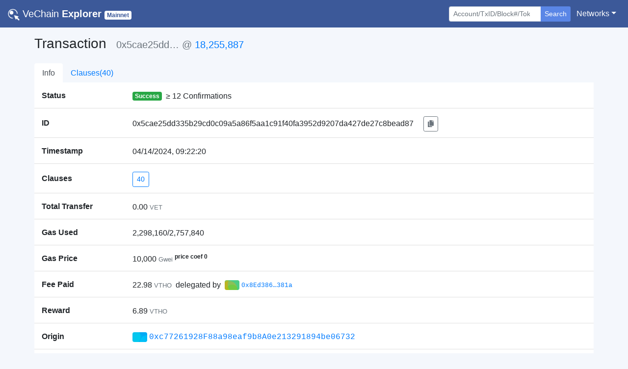

--- FILE ---
content_type: text/html; charset=utf-8
request_url: https://explore.vechain.org/transactions/0x5cae25dd335b29cd0c09a5a86f5aa1c91f40fa3952d9207da427de27c8bead87
body_size: 19541
content:
<!doctype html>
<html data-n-head-ssr lang="en" data-n-head="%7B%22lang%22:%7B%22ssr%22:%22en%22%7D%7D">
  <head >
    <title>VeChain Explorer | Tx</title><meta data-n-head="ssr" charset="utf-8"><meta data-n-head="ssr" name="viewport" content="width=device-width, initial-scale=1, shrink-to-fit=no, user-scalable=no, maximum-scale=1"><meta data-n-head="ssr" data-hid="description" name="description" content="VeChain Explorer enables you to explore and search transactions, addresses,  and other activities taking place on the VeChainThor blockchain"><meta data-n-head="ssr" name="keywords" content="vechain, explorer, vet, vtho, search, blockchain, official"><meta data-n-head="ssr" name="format-detection" content="telephone=no"><meta data-n-head="ssr" name="google-site-verification" content="yvT2mNLTy-gN9NFUXxNNJR7zIsWLrEvcWNZg_m91pwA"><meta data-n-head="ssr" data-hid="charset" charset="utf-8"><meta data-n-head="ssr" data-hid="mobile-web-app-capable" name="mobile-web-app-capable" content="yes"><meta data-n-head="ssr" data-hid="apple-mobile-web-app-title" name="apple-mobile-web-app-title" content="VeChain Explorer"><meta data-n-head="ssr" data-hid="theme-color" name="theme-color" content="#d2d2d2"><meta data-n-head="ssr" data-hid="og:type" name="og:type" property="og:type" content="website"><meta data-n-head="ssr" data-hid="og:title" name="og:title" property="og:title" content="VeChain Explorer"><meta data-n-head="ssr" data-hid="og:site_name" name="og:site_name" property="og:site_name" content="VeChain Explorer"><meta data-n-head="ssr" data-hid="og:description" name="og:description" property="og:description" content="VeChain Explorer enables you to explore and search transactions, addresses,  and other activities taking place on the VeChainThor blockchain"><link data-n-head="ssr" rel="icon" href="/favicon.png"><link data-n-head="ssr" rel="search" type="application/opensearchdescription+xml" href="/opensearch.xml" title="VeChain  Explorer"><link data-n-head="ssr" data-hid="shortcut-icon" rel="shortcut icon" href="/_nuxt/icons/icon_144x144.ce30cd.png"><link data-n-head="ssr" data-hid="apple-touch-icon" rel="apple-touch-icon" href="/_nuxt/icons/icon_512x512.ce30cd.png" sizes="512x512"><link data-n-head="ssr" rel="manifest" href="/_nuxt/manifest.18e2678e.json" data-hid="manifest"><script data-n-head="ssr" type="application/ld+json">{"@context":"https://schema.org","@type":"WebSite","url":"https://mainnet.production.vechain.org/","potentialAction":{"@type":"SearchAction","target":"https://mainnet.production.vechain.org/search?content={search_term_string}","query-input":"required name=search_term_string"}}</script><link rel="preload" href="/_nuxt/de7acea.js" as="script"><link rel="preload" href="/_nuxt/aa10636.js" as="script"><link rel="preload" href="/_nuxt/css/25194da.css" as="style"><link rel="preload" href="/_nuxt/d6122a0.js" as="script"><link rel="preload" href="/_nuxt/5c04e7d.js" as="script"><link rel="stylesheet" href="/_nuxt/css/25194da.css">
  </head>
  <body >
    <div data-server-rendered="true" id="__nuxt"><!----><div id="__layout"><div id="page_body"><div><nav class="navbar nav-bar-styles navbar-dark navbar-expand-sm"><a href="/" target="_self" class="navbar-brand nuxt-link-active"><img src="/_nuxt/img/logo.c1362a0.png" style="height:24px;width:24px;"> <span class="font-weight-lighter">VeChain</span> <strong>Explorer</strong> <small><span class="badge net-badge text-capitalize badge-secondary">Mainnet</span></small></a> <button type="button" aria-label="Toggle navigation" aria-controls="nav-collapse" aria-expanded="false" class="navbar-toggler"><span class="navbar-toggler-icon"></span></button> <div id="nav-collapse" class="navbar-collapse collapse" style="display:none;"><ul class="navbar-nav ml-auto"></ul> <ul class="navbar-nav mt-3 mt-sm-0 mr-sm-1"><li class="form-inline"><form action="/" tabindex="1" class="form-inline"><div role="group" class="input-group"><!----><input type="search" placeholder="Account/TxID/Block#/Token" autocomplete="off" value="" class="form-control form-control-sm"> <div class="input-group-append"><button type="submit" class="btn border-0 shadow-none btn-secondary btn-sm" style="background-color:#5a86e6;">Search</button></div> <!----><!----></div></form></li></ul> <ul class="navbar-nav"><li class="nav-item b-nav-dropdown dropdown"><a aria-haspopup="true" aria-expanded="false" target="_self" href="#" class="nav-link dropdown-toggle text-white"><span>Networks</span></a><ul tabindex="-1" class="dropdown-menu dropdown-menu-right"><li role="presentation"><a role="menuitem" rel="noopener" target="_blank" href="https://explore.vechain.org" class="dropdown-item">Main</a></li><li role="presentation"><a role="menuitem" rel="noopener" target="_blank" href="https://explore-testnet.vechain.org" class="dropdown-item">Test</a></li></ul></li></ul></div></nav> <!----></div> <div class="px-0 container"><div class="pb-4 px-2 px-sm-0"><div class="my-3"><h3 class="d-inline-block mr-3">Transaction</h3> <h5 class="d-inline-block text-secondary"><!----> <span>0x5cae25dd…</span> 
                    @
                    <a href="/blocks/0x0116900f8a723351740dfc97681be69368abf6b7aa5f993be2769694694e7daa/">18,255,887</a> <!----></h5></div> <ul class="nav border-0 nav-tabs justify-content-start"><li class="nav-item"><a href="/transactions/0x5cae25dd335b29cd0c09a5a86f5aa1c91f40fa3952d9207da427de27c8bead87#info" target="_self" class="nav-link border-0">Info</a></li><li class="nav-item"><a href="/transactions/0x5cae25dd335b29cd0c09a5a86f5aa1c91f40fa3952d9207da427de27c8bead87#clauses" target="_self" class="nav-link border-0">Clauses(40)</a></li></ul> <div style="background-color:#fff;display:none;"><div><div class="list-group list-group-flush"><div class="list-group-item px-0"><div class="container-fluid"><div class="row no-gutters"><div class="align-self-center col-sm-3 col-lg-2 col-12"><span class="text-left text-truncate font-weight-bold align-middle">Status</span></div> <div class="pl-0 mt-3 mt-sm-1 col-sm-9 col-lg-10 col-12"><div class="text-break"><div class="d-flex align-items-center"><span class="badge mr-2 badge-success">Success</span> <span> ≥ 12 Confirmations</span></div> <!----></div></div></div></div></div> <div class="list-group-item px-0"><div class="container-fluid"><div class="row no-gutters"><div class="align-self-center col-sm-3 col-lg-2 col-12"><span class="text-left text-truncate font-weight-bold align-middle">ID</span></div> <div class="pl-0 mt-3 mt-sm-1 col-sm-9 col-lg-10 col-12"><div class="text-break"><span>0x5cae25dd335b29cd0c09a5a86f5aa1c91f40fa3952d9207da427de27c8bead87</span> <!----> <button id="tx-id-btn" type="button" class="btn ml-1 ml-sm-3 btn-outline-secondary btn-sm"><svg aria-hidden="true" focusable="false" data-prefix="fas" data-icon="copy" role="img" xmlns="http://www.w3.org/2000/svg" viewBox="0 0 448 512" small="" class="svg-inline--fa fa-copy fa-w-14"><path fill="currentColor" d="M320 448v40c0 13.255-10.745 24-24 24H24c-13.255 0-24-10.745-24-24V120c0-13.255 10.745-24 24-24h72v296c0 30.879 25.121 56 56 56h168zm0-344V0H152c-13.255 0-24 10.745-24 24v368c0 13.255 10.745 24 24 24h272c13.255 0 24-10.745 24-24V128H344c-13.2 0-24-10.8-24-24zm120.971-31.029L375.029 7.029A24 24 0 0 0 358.059 0H352v96h96v-6.059a24 24 0 0 0-7.029-16.97z"></path></svg></button></div></div></div></div></div> <div class="list-group-item px-0"><div class="container-fluid"><div class="row no-gutters"><div class="align-self-center col-sm-3 col-lg-2 col-12"><span class="text-left text-truncate font-weight-bold align-middle">Timestamp</span></div> <div class="pl-0 mt-3 mt-sm-1 col-sm-9 col-lg-10 col-12"><div class="text-break">04/14/2024, 09:22:20</div></div></div></div></div> <div class="list-group-item px-0"><div class="container-fluid"><div class="row no-gutters"><div class="align-self-center col-sm-3 col-lg-2 col-12"><span class="text-left text-truncate font-weight-bold align-middle">Clauses</span></div> <div class="pl-0 mt-3 mt-sm-1 col-sm-9 col-lg-10 col-12"><div class="text-break"><a href="/transactions/0x5cae25dd335b29cd0c09a5a86f5aa1c91f40fa3952d9207da427de27c8bead87#clauses" target="_self" class="btn btn-outline-primary btn-sm">40</a></div></div></div></div></div> <div class="list-group-item px-0"><div class="container-fluid"><div class="row no-gutters"><div class="align-self-center col-sm-3 col-lg-2 col-12"><span class="text-left text-truncate font-weight-bold align-middle">Total Transfer</span></div> <div class="pl-0 mt-3 mt-sm-1 col-sm-9 col-lg-10 col-12"><div class="text-break"><span><span>0.00</span> <small class="text-secondary">VET</small></span></div></div></div></div></div> <div class="list-group-item px-0"><div class="container-fluid"><div class="row no-gutters"><div class="align-self-center col-sm-3 col-lg-2 col-12"><span class="text-left text-truncate font-weight-bold align-middle">Gas Used</span></div> <div class="pl-0 mt-3 mt-sm-1 col-sm-9 col-lg-10 col-12"><div class="text-break"><span>2,298,160/2,757,840</span></div></div></div></div></div> <div class="list-group-item px-0"><div class="container-fluid"><div class="row no-gutters"><div class="align-self-center col-sm-3 col-lg-2 col-12"><span class="text-left text-truncate font-weight-bold align-middle">Gas Price</span></div> <div class="pl-0 mt-3 mt-sm-1 col-sm-9 col-lg-10 col-12"><div class="text-break"><span><span>10,000</span> <small class="text-secondary">Gwei</small></span> <sup><strong>price coef 0</strong></sup></div></div></div></div></div> <!----> <div class="list-group-item px-0"><div class="container-fluid"><div class="row no-gutters"><div class="align-self-center col-sm-3 col-lg-2 col-12"><span class="text-left text-truncate font-weight-bold align-middle">Fee Paid</span></div> <div class="pl-0 mt-3 mt-sm-1 col-sm-9 col-lg-10 col-12"><div class="text-break"><div class="d-inline-block d-sm-flex align-items-center"><span><span>22.98</span> <small class="text-secondary">VTHO</small></span> <span class="mx-2">delegated by</span> <div class="d-inline-block align-items-center d-sm-flex"><div class="d-inline-block mr-1 rounded" style="background-image:url('data:image/svg+xml;utf8,&lt;svg version=&quot;1.1&quot; xmlns=&quot;http://www.w3.org/2000/svg&quot; class=&quot;picasso&quot; width=&quot;100&quot; height=&quot;100&quot; viewBox=&quot;0 0 100 100&quot;&gt;&lt;style&gt;.picasso circle{mix-blend-mode:soft-light;}&lt;/style&gt;&lt;rect fill=&quot;rgb(139, 195, 74)&quot; width=&quot;100&quot; height=&quot;100&quot;/&gt;&lt;circle r=&quot;55&quot; cx=&quot;30&quot; cy=&quot;60&quot; fill=&quot;rgb(255, 87, 34)&quot;/&gt;&lt;circle r=&quot;60&quot; cx=&quot;80&quot; cy=&quot;30&quot; fill=&quot;rgb(3, 169, 244)&quot;/&gt;&lt;circle r=&quot;40&quot; cx=&quot;50&quot; cy=&quot;70&quot; fill=&quot;rgb(76, 175, 80)&quot;/&gt;&lt;/svg&gt;');background-size:cover;background-repeat:no-repeat;width:30px;height:20px;"></div> <a href="/accounts/0x8ed386a91e9cef21152c4d2ae9e1b76925ff381a/" class="text-monospace"><small>0x8Ed386…381a</small></a> <!----></div></div></div></div></div></div></div> <div class="list-group-item px-0"><div class="container-fluid"><div class="row no-gutters"><div class="align-self-center col-sm-3 col-lg-2 col-12"><span class="text-left text-truncate font-weight-bold align-middle">Reward</span></div> <div class="pl-0 mt-3 mt-sm-1 col-sm-9 col-lg-10 col-12"><div class="text-break"><span><span>6.89</span> <small class="text-secondary">VTHO</small></span></div></div></div></div></div> <div class="list-group-item px-0"><div class="container-fluid"><div class="row no-gutters"><div class="align-self-center col-sm-3 col-lg-2 col-12"><span class="text-left text-truncate font-weight-bold align-middle">Origin</span></div> <div class="pl-0 mt-3 mt-sm-1 col-sm-9 col-lg-10 col-12"><div class="text-break"><div class="d-inline-block align-items-center d-sm-flex"><div class="d-inline-block mr-1 rounded" style="background-image:url('data:image/svg+xml;utf8,&lt;svg version=&quot;1.1&quot; xmlns=&quot;http://www.w3.org/2000/svg&quot; class=&quot;picasso&quot; width=&quot;100&quot; height=&quot;100&quot; viewBox=&quot;0 0 100 100&quot;&gt;&lt;style&gt;.picasso circle{mix-blend-mode:soft-light;}&lt;/style&gt;&lt;rect fill=&quot;rgb(3, 169, 244)&quot; width=&quot;100&quot; height=&quot;100&quot;/&gt;&lt;circle r=&quot;35&quot; cx=&quot;50&quot; cy=&quot;50&quot; fill=&quot;rgb(0, 150, 136)&quot;/&gt;&lt;circle r=&quot;55&quot; cx=&quot;0&quot; cy=&quot;30&quot; fill=&quot;rgb(205, 220, 57)&quot;/&gt;&lt;circle r=&quot;50&quot; cx=&quot;100&quot; cy=&quot;70&quot; fill=&quot;rgb(0, 188, 212)&quot;/&gt;&lt;/svg&gt;');background-size:cover;background-repeat:no-repeat;width:30px;height:20px;"></div> <a href="/accounts/0xc77261928f88a98eaf9b8a0e213291894be06732/" class="text-monospace"><span>0xc77261928F88a98eaf9b8A0e213291894be06732</span></a> <!----></div></div></div></div></div></div> <!----> <!----> <!----> <div class="list-group-item pl-1"><button type="button" class="btn btn-link btn-sm">View more</button></div></div></div> <div style="display:none;"><div class="d-flex justify-content-between align-items-center px-2"><div class="d-flex align-middle"><div>
                10
                <span class="text-secondary">entries</span>
                , 1
                <span class="text-secondary">of</span>
                4
                <span class="text-secondary">pages</span></div></div> <ul role="menubar" aria-disabled="false" aria-label="Pagination" class="pagination mt-3 d-flex b-pagination pagination-sm justify-content-end"><li role="presentation" aria-hidden="true" class="page-item disabled"><span role="menuitem" aria-label="Go to first page" aria-disabled="true" class="page-link">«</span></li><li role="presentation" aria-hidden="true" class="page-item disabled"><span role="menuitem" aria-label="Go to previous page" aria-disabled="true" class="page-link">‹</span></li><!----><!----><li role="presentation" class="page-item active"><button role="menuitemradio" type="button" aria-label="Go to page 1" aria-checked="true" aria-posinset="1" aria-setsize="4" tabindex="0" class="page-link">1</button></li><li role="presentation" class="page-item"><button role="menuitemradio" type="button" aria-label="Go to page 2" aria-checked="false" aria-posinset="2" aria-setsize="4" tabindex="-1" class="page-link">2</button></li><li role="presentation" class="page-item"><button role="menuitemradio" type="button" aria-label="Go to page 3" aria-checked="false" aria-posinset="3" aria-setsize="4" tabindex="-1" class="page-link">3</button></li><li role="presentation" class="page-item bv-d-xs-down-none"><button role="menuitemradio" type="button" aria-label="Go to page 4" aria-checked="false" aria-posinset="4" aria-setsize="4" tabindex="-1" class="page-link">4</button></li><!----><!----><li role="presentation" class="page-item"><button role="menuitem" type="button" tabindex="-1" aria-label="Go to next page" class="page-link">›</button></li><li role="presentation" class="page-item"><button role="menuitem" type="button" tabindex="-1" aria-label="Go to last page" class="page-link">»</button></li></ul></div> <div class="table-responsive"><table aria-rowcount="40" role="table" aria-busy="false" aria-colcount="5" class="table b-table"><!----><!----><thead role="rowgroup"><!----><tr role="row"><th role="columnheader" scope="col" aria-colindex="1">Index</th><th role="columnheader" scope="col" aria-colindex="2">Type</th><th role="columnheader" scope="col" aria-colindex="3">To</th><th role="columnheader" scope="col" aria-colindex="4">VET Value</th><th role="columnheader" scope="col" aria-colindex="5" aria-label="Action"></th></tr></thead><tbody role="rowgroup"><!----><tr role="row" aria-rowindex="1"><td aria-colindex="1" role="cell"><div id="clauses-1">1</div></td><td aria-colindex="2" role="cell"><span class="badge badge-primary">Call</span></td><td aria-colindex="3" role="cell"><div class="d-inline-block align-items-center d-sm-flex"><div class="d-inline-block mr-1 rounded" style="background-image:url('data:image/svg+xml;utf8,&lt;svg version=&quot;1.1&quot; xmlns=&quot;http://www.w3.org/2000/svg&quot; class=&quot;picasso&quot; width=&quot;100&quot; height=&quot;100&quot; viewBox=&quot;0 0 100 100&quot;&gt;&lt;style&gt;.picasso circle{mix-blend-mode:soft-light;}&lt;/style&gt;&lt;rect fill=&quot;rgb(63, 81, 181)&quot; width=&quot;100&quot; height=&quot;100&quot;/&gt;&lt;circle r=&quot;60&quot; cx=&quot;40&quot; cy=&quot;50&quot; fill=&quot;rgb(33, 150, 243)&quot;/&gt;&lt;circle r=&quot;35&quot; cx=&quot;20&quot; cy=&quot;40&quot; fill=&quot;rgb(0, 188, 212)&quot;/&gt;&lt;circle r=&quot;45&quot; cx=&quot;30&quot; cy=&quot;70&quot; fill=&quot;rgb(233, 30, 99)&quot;/&gt;&lt;/svg&gt;');background-size:cover;background-repeat:no-repeat;width:30px;height:20px;"></div> <a href="/accounts/0xbe7a61b0405fdfbaae28c1355cd53c8affc1c4b0/" class="text-monospace"><span>0xBe7a61…C4b0</span></a> <!----></div></td><td aria-colindex="4" role="cell"><span><span>0.00</span> <!----></span></td><td aria-colindex="5" role="cell"><button type="button" class="btn btn-outline-secondary btn-sm"><svg aria-hidden="true" focusable="false" data-prefix="fas" data-icon="angle-down" role="img" xmlns="http://www.w3.org/2000/svg" viewBox="0 0 320 512" small="" class="svg-inline--fa fa-angle-down fa-w-10"><path fill="currentColor" d="M143 352.3L7 216.3c-9.4-9.4-9.4-24.6 0-33.9l22.6-22.6c9.4-9.4 24.6-9.4 33.9 0l96.4 96.4 96.4-96.4c9.4-9.4 24.6-9.4 33.9 0l22.6 22.6c9.4 9.4 9.4 24.6 0 33.9l-136 136c-9.2 9.4-24.4 9.4-33.8 0z"></path></svg></button></td></tr><tr role="row" aria-rowindex="2"><td aria-colindex="1" role="cell"><div id="clauses-2">2</div></td><td aria-colindex="2" role="cell"><span class="badge badge-primary">Call</span></td><td aria-colindex="3" role="cell"><div class="d-inline-block align-items-center d-sm-flex"><div class="d-inline-block mr-1 rounded" style="background-image:url('data:image/svg+xml;utf8,&lt;svg version=&quot;1.1&quot; xmlns=&quot;http://www.w3.org/2000/svg&quot; class=&quot;picasso&quot; width=&quot;100&quot; height=&quot;100&quot; viewBox=&quot;0 0 100 100&quot;&gt;&lt;style&gt;.picasso circle{mix-blend-mode:soft-light;}&lt;/style&gt;&lt;rect fill=&quot;rgb(63, 81, 181)&quot; width=&quot;100&quot; height=&quot;100&quot;/&gt;&lt;circle r=&quot;60&quot; cx=&quot;40&quot; cy=&quot;50&quot; fill=&quot;rgb(33, 150, 243)&quot;/&gt;&lt;circle r=&quot;35&quot; cx=&quot;20&quot; cy=&quot;40&quot; fill=&quot;rgb(0, 188, 212)&quot;/&gt;&lt;circle r=&quot;45&quot; cx=&quot;30&quot; cy=&quot;70&quot; fill=&quot;rgb(233, 30, 99)&quot;/&gt;&lt;/svg&gt;');background-size:cover;background-repeat:no-repeat;width:30px;height:20px;"></div> <a href="/accounts/0xbe7a61b0405fdfbaae28c1355cd53c8affc1c4b0/" class="text-monospace"><span>0xBe7a61…C4b0</span></a> <!----></div></td><td aria-colindex="4" role="cell"><span><span>0.00</span> <!----></span></td><td aria-colindex="5" role="cell"><button type="button" class="btn btn-outline-secondary btn-sm"><svg aria-hidden="true" focusable="false" data-prefix="fas" data-icon="angle-down" role="img" xmlns="http://www.w3.org/2000/svg" viewBox="0 0 320 512" small="" class="svg-inline--fa fa-angle-down fa-w-10"><path fill="currentColor" d="M143 352.3L7 216.3c-9.4-9.4-9.4-24.6 0-33.9l22.6-22.6c9.4-9.4 24.6-9.4 33.9 0l96.4 96.4 96.4-96.4c9.4-9.4 24.6-9.4 33.9 0l22.6 22.6c9.4 9.4 9.4 24.6 0 33.9l-136 136c-9.2 9.4-24.4 9.4-33.8 0z"></path></svg></button></td></tr><tr role="row" aria-rowindex="3"><td aria-colindex="1" role="cell"><div id="clauses-3">3</div></td><td aria-colindex="2" role="cell"><span class="badge badge-primary">Call</span></td><td aria-colindex="3" role="cell"><div class="d-inline-block align-items-center d-sm-flex"><div class="d-inline-block mr-1 rounded" style="background-image:url('data:image/svg+xml;utf8,&lt;svg version=&quot;1.1&quot; xmlns=&quot;http://www.w3.org/2000/svg&quot; class=&quot;picasso&quot; width=&quot;100&quot; height=&quot;100&quot; viewBox=&quot;0 0 100 100&quot;&gt;&lt;style&gt;.picasso circle{mix-blend-mode:soft-light;}&lt;/style&gt;&lt;rect fill=&quot;rgb(63, 81, 181)&quot; width=&quot;100&quot; height=&quot;100&quot;/&gt;&lt;circle r=&quot;60&quot; cx=&quot;40&quot; cy=&quot;50&quot; fill=&quot;rgb(33, 150, 243)&quot;/&gt;&lt;circle r=&quot;35&quot; cx=&quot;20&quot; cy=&quot;40&quot; fill=&quot;rgb(0, 188, 212)&quot;/&gt;&lt;circle r=&quot;45&quot; cx=&quot;30&quot; cy=&quot;70&quot; fill=&quot;rgb(233, 30, 99)&quot;/&gt;&lt;/svg&gt;');background-size:cover;background-repeat:no-repeat;width:30px;height:20px;"></div> <a href="/accounts/0xbe7a61b0405fdfbaae28c1355cd53c8affc1c4b0/" class="text-monospace"><span>0xBe7a61…C4b0</span></a> <!----></div></td><td aria-colindex="4" role="cell"><span><span>0.00</span> <!----></span></td><td aria-colindex="5" role="cell"><button type="button" class="btn btn-outline-secondary btn-sm"><svg aria-hidden="true" focusable="false" data-prefix="fas" data-icon="angle-down" role="img" xmlns="http://www.w3.org/2000/svg" viewBox="0 0 320 512" small="" class="svg-inline--fa fa-angle-down fa-w-10"><path fill="currentColor" d="M143 352.3L7 216.3c-9.4-9.4-9.4-24.6 0-33.9l22.6-22.6c9.4-9.4 24.6-9.4 33.9 0l96.4 96.4 96.4-96.4c9.4-9.4 24.6-9.4 33.9 0l22.6 22.6c9.4 9.4 9.4 24.6 0 33.9l-136 136c-9.2 9.4-24.4 9.4-33.8 0z"></path></svg></button></td></tr><tr role="row" aria-rowindex="4"><td aria-colindex="1" role="cell"><div id="clauses-4">4</div></td><td aria-colindex="2" role="cell"><span class="badge badge-primary">Call</span></td><td aria-colindex="3" role="cell"><div class="d-inline-block align-items-center d-sm-flex"><div class="d-inline-block mr-1 rounded" style="background-image:url('data:image/svg+xml;utf8,&lt;svg version=&quot;1.1&quot; xmlns=&quot;http://www.w3.org/2000/svg&quot; class=&quot;picasso&quot; width=&quot;100&quot; height=&quot;100&quot; viewBox=&quot;0 0 100 100&quot;&gt;&lt;style&gt;.picasso circle{mix-blend-mode:soft-light;}&lt;/style&gt;&lt;rect fill=&quot;rgb(63, 81, 181)&quot; width=&quot;100&quot; height=&quot;100&quot;/&gt;&lt;circle r=&quot;60&quot; cx=&quot;40&quot; cy=&quot;50&quot; fill=&quot;rgb(33, 150, 243)&quot;/&gt;&lt;circle r=&quot;35&quot; cx=&quot;20&quot; cy=&quot;40&quot; fill=&quot;rgb(0, 188, 212)&quot;/&gt;&lt;circle r=&quot;45&quot; cx=&quot;30&quot; cy=&quot;70&quot; fill=&quot;rgb(233, 30, 99)&quot;/&gt;&lt;/svg&gt;');background-size:cover;background-repeat:no-repeat;width:30px;height:20px;"></div> <a href="/accounts/0xbe7a61b0405fdfbaae28c1355cd53c8affc1c4b0/" class="text-monospace"><span>0xBe7a61…C4b0</span></a> <!----></div></td><td aria-colindex="4" role="cell"><span><span>0.00</span> <!----></span></td><td aria-colindex="5" role="cell"><button type="button" class="btn btn-outline-secondary btn-sm"><svg aria-hidden="true" focusable="false" data-prefix="fas" data-icon="angle-down" role="img" xmlns="http://www.w3.org/2000/svg" viewBox="0 0 320 512" small="" class="svg-inline--fa fa-angle-down fa-w-10"><path fill="currentColor" d="M143 352.3L7 216.3c-9.4-9.4-9.4-24.6 0-33.9l22.6-22.6c9.4-9.4 24.6-9.4 33.9 0l96.4 96.4 96.4-96.4c9.4-9.4 24.6-9.4 33.9 0l22.6 22.6c9.4 9.4 9.4 24.6 0 33.9l-136 136c-9.2 9.4-24.4 9.4-33.8 0z"></path></svg></button></td></tr><tr role="row" aria-rowindex="5"><td aria-colindex="1" role="cell"><div id="clauses-5">5</div></td><td aria-colindex="2" role="cell"><span class="badge badge-primary">Call</span></td><td aria-colindex="3" role="cell"><div class="d-inline-block align-items-center d-sm-flex"><div class="d-inline-block mr-1 rounded" style="background-image:url('data:image/svg+xml;utf8,&lt;svg version=&quot;1.1&quot; xmlns=&quot;http://www.w3.org/2000/svg&quot; class=&quot;picasso&quot; width=&quot;100&quot; height=&quot;100&quot; viewBox=&quot;0 0 100 100&quot;&gt;&lt;style&gt;.picasso circle{mix-blend-mode:soft-light;}&lt;/style&gt;&lt;rect fill=&quot;rgb(63, 81, 181)&quot; width=&quot;100&quot; height=&quot;100&quot;/&gt;&lt;circle r=&quot;60&quot; cx=&quot;40&quot; cy=&quot;50&quot; fill=&quot;rgb(33, 150, 243)&quot;/&gt;&lt;circle r=&quot;35&quot; cx=&quot;20&quot; cy=&quot;40&quot; fill=&quot;rgb(0, 188, 212)&quot;/&gt;&lt;circle r=&quot;45&quot; cx=&quot;30&quot; cy=&quot;70&quot; fill=&quot;rgb(233, 30, 99)&quot;/&gt;&lt;/svg&gt;');background-size:cover;background-repeat:no-repeat;width:30px;height:20px;"></div> <a href="/accounts/0xbe7a61b0405fdfbaae28c1355cd53c8affc1c4b0/" class="text-monospace"><span>0xBe7a61…C4b0</span></a> <!----></div></td><td aria-colindex="4" role="cell"><span><span>0.00</span> <!----></span></td><td aria-colindex="5" role="cell"><button type="button" class="btn btn-outline-secondary btn-sm"><svg aria-hidden="true" focusable="false" data-prefix="fas" data-icon="angle-down" role="img" xmlns="http://www.w3.org/2000/svg" viewBox="0 0 320 512" small="" class="svg-inline--fa fa-angle-down fa-w-10"><path fill="currentColor" d="M143 352.3L7 216.3c-9.4-9.4-9.4-24.6 0-33.9l22.6-22.6c9.4-9.4 24.6-9.4 33.9 0l96.4 96.4 96.4-96.4c9.4-9.4 24.6-9.4 33.9 0l22.6 22.6c9.4 9.4 9.4 24.6 0 33.9l-136 136c-9.2 9.4-24.4 9.4-33.8 0z"></path></svg></button></td></tr><tr role="row" aria-rowindex="6"><td aria-colindex="1" role="cell"><div id="clauses-6">6</div></td><td aria-colindex="2" role="cell"><span class="badge badge-primary">Call</span></td><td aria-colindex="3" role="cell"><div class="d-inline-block align-items-center d-sm-flex"><div class="d-inline-block mr-1 rounded" style="background-image:url('data:image/svg+xml;utf8,&lt;svg version=&quot;1.1&quot; xmlns=&quot;http://www.w3.org/2000/svg&quot; class=&quot;picasso&quot; width=&quot;100&quot; height=&quot;100&quot; viewBox=&quot;0 0 100 100&quot;&gt;&lt;style&gt;.picasso circle{mix-blend-mode:soft-light;}&lt;/style&gt;&lt;rect fill=&quot;rgb(63, 81, 181)&quot; width=&quot;100&quot; height=&quot;100&quot;/&gt;&lt;circle r=&quot;60&quot; cx=&quot;40&quot; cy=&quot;50&quot; fill=&quot;rgb(33, 150, 243)&quot;/&gt;&lt;circle r=&quot;35&quot; cx=&quot;20&quot; cy=&quot;40&quot; fill=&quot;rgb(0, 188, 212)&quot;/&gt;&lt;circle r=&quot;45&quot; cx=&quot;30&quot; cy=&quot;70&quot; fill=&quot;rgb(233, 30, 99)&quot;/&gt;&lt;/svg&gt;');background-size:cover;background-repeat:no-repeat;width:30px;height:20px;"></div> <a href="/accounts/0xbe7a61b0405fdfbaae28c1355cd53c8affc1c4b0/" class="text-monospace"><span>0xBe7a61…C4b0</span></a> <!----></div></td><td aria-colindex="4" role="cell"><span><span>0.00</span> <!----></span></td><td aria-colindex="5" role="cell"><button type="button" class="btn btn-outline-secondary btn-sm"><svg aria-hidden="true" focusable="false" data-prefix="fas" data-icon="angle-down" role="img" xmlns="http://www.w3.org/2000/svg" viewBox="0 0 320 512" small="" class="svg-inline--fa fa-angle-down fa-w-10"><path fill="currentColor" d="M143 352.3L7 216.3c-9.4-9.4-9.4-24.6 0-33.9l22.6-22.6c9.4-9.4 24.6-9.4 33.9 0l96.4 96.4 96.4-96.4c9.4-9.4 24.6-9.4 33.9 0l22.6 22.6c9.4 9.4 9.4 24.6 0 33.9l-136 136c-9.2 9.4-24.4 9.4-33.8 0z"></path></svg></button></td></tr><tr role="row" aria-rowindex="7"><td aria-colindex="1" role="cell"><div id="clauses-7">7</div></td><td aria-colindex="2" role="cell"><span class="badge badge-primary">Call</span></td><td aria-colindex="3" role="cell"><div class="d-inline-block align-items-center d-sm-flex"><div class="d-inline-block mr-1 rounded" style="background-image:url('data:image/svg+xml;utf8,&lt;svg version=&quot;1.1&quot; xmlns=&quot;http://www.w3.org/2000/svg&quot; class=&quot;picasso&quot; width=&quot;100&quot; height=&quot;100&quot; viewBox=&quot;0 0 100 100&quot;&gt;&lt;style&gt;.picasso circle{mix-blend-mode:soft-light;}&lt;/style&gt;&lt;rect fill=&quot;rgb(63, 81, 181)&quot; width=&quot;100&quot; height=&quot;100&quot;/&gt;&lt;circle r=&quot;60&quot; cx=&quot;40&quot; cy=&quot;50&quot; fill=&quot;rgb(33, 150, 243)&quot;/&gt;&lt;circle r=&quot;35&quot; cx=&quot;20&quot; cy=&quot;40&quot; fill=&quot;rgb(0, 188, 212)&quot;/&gt;&lt;circle r=&quot;45&quot; cx=&quot;30&quot; cy=&quot;70&quot; fill=&quot;rgb(233, 30, 99)&quot;/&gt;&lt;/svg&gt;');background-size:cover;background-repeat:no-repeat;width:30px;height:20px;"></div> <a href="/accounts/0xbe7a61b0405fdfbaae28c1355cd53c8affc1c4b0/" class="text-monospace"><span>0xBe7a61…C4b0</span></a> <!----></div></td><td aria-colindex="4" role="cell"><span><span>0.00</span> <!----></span></td><td aria-colindex="5" role="cell"><button type="button" class="btn btn-outline-secondary btn-sm"><svg aria-hidden="true" focusable="false" data-prefix="fas" data-icon="angle-down" role="img" xmlns="http://www.w3.org/2000/svg" viewBox="0 0 320 512" small="" class="svg-inline--fa fa-angle-down fa-w-10"><path fill="currentColor" d="M143 352.3L7 216.3c-9.4-9.4-9.4-24.6 0-33.9l22.6-22.6c9.4-9.4 24.6-9.4 33.9 0l96.4 96.4 96.4-96.4c9.4-9.4 24.6-9.4 33.9 0l22.6 22.6c9.4 9.4 9.4 24.6 0 33.9l-136 136c-9.2 9.4-24.4 9.4-33.8 0z"></path></svg></button></td></tr><tr role="row" aria-rowindex="8"><td aria-colindex="1" role="cell"><div id="clauses-8">8</div></td><td aria-colindex="2" role="cell"><span class="badge badge-primary">Call</span></td><td aria-colindex="3" role="cell"><div class="d-inline-block align-items-center d-sm-flex"><div class="d-inline-block mr-1 rounded" style="background-image:url('data:image/svg+xml;utf8,&lt;svg version=&quot;1.1&quot; xmlns=&quot;http://www.w3.org/2000/svg&quot; class=&quot;picasso&quot; width=&quot;100&quot; height=&quot;100&quot; viewBox=&quot;0 0 100 100&quot;&gt;&lt;style&gt;.picasso circle{mix-blend-mode:soft-light;}&lt;/style&gt;&lt;rect fill=&quot;rgb(63, 81, 181)&quot; width=&quot;100&quot; height=&quot;100&quot;/&gt;&lt;circle r=&quot;60&quot; cx=&quot;40&quot; cy=&quot;50&quot; fill=&quot;rgb(33, 150, 243)&quot;/&gt;&lt;circle r=&quot;35&quot; cx=&quot;20&quot; cy=&quot;40&quot; fill=&quot;rgb(0, 188, 212)&quot;/&gt;&lt;circle r=&quot;45&quot; cx=&quot;30&quot; cy=&quot;70&quot; fill=&quot;rgb(233, 30, 99)&quot;/&gt;&lt;/svg&gt;');background-size:cover;background-repeat:no-repeat;width:30px;height:20px;"></div> <a href="/accounts/0xbe7a61b0405fdfbaae28c1355cd53c8affc1c4b0/" class="text-monospace"><span>0xBe7a61…C4b0</span></a> <!----></div></td><td aria-colindex="4" role="cell"><span><span>0.00</span> <!----></span></td><td aria-colindex="5" role="cell"><button type="button" class="btn btn-outline-secondary btn-sm"><svg aria-hidden="true" focusable="false" data-prefix="fas" data-icon="angle-down" role="img" xmlns="http://www.w3.org/2000/svg" viewBox="0 0 320 512" small="" class="svg-inline--fa fa-angle-down fa-w-10"><path fill="currentColor" d="M143 352.3L7 216.3c-9.4-9.4-9.4-24.6 0-33.9l22.6-22.6c9.4-9.4 24.6-9.4 33.9 0l96.4 96.4 96.4-96.4c9.4-9.4 24.6-9.4 33.9 0l22.6 22.6c9.4 9.4 9.4 24.6 0 33.9l-136 136c-9.2 9.4-24.4 9.4-33.8 0z"></path></svg></button></td></tr><tr role="row" aria-rowindex="9"><td aria-colindex="1" role="cell"><div id="clauses-9">9</div></td><td aria-colindex="2" role="cell"><span class="badge badge-primary">Call</span></td><td aria-colindex="3" role="cell"><div class="d-inline-block align-items-center d-sm-flex"><div class="d-inline-block mr-1 rounded" style="background-image:url('data:image/svg+xml;utf8,&lt;svg version=&quot;1.1&quot; xmlns=&quot;http://www.w3.org/2000/svg&quot; class=&quot;picasso&quot; width=&quot;100&quot; height=&quot;100&quot; viewBox=&quot;0 0 100 100&quot;&gt;&lt;style&gt;.picasso circle{mix-blend-mode:soft-light;}&lt;/style&gt;&lt;rect fill=&quot;rgb(63, 81, 181)&quot; width=&quot;100&quot; height=&quot;100&quot;/&gt;&lt;circle r=&quot;60&quot; cx=&quot;40&quot; cy=&quot;50&quot; fill=&quot;rgb(33, 150, 243)&quot;/&gt;&lt;circle r=&quot;35&quot; cx=&quot;20&quot; cy=&quot;40&quot; fill=&quot;rgb(0, 188, 212)&quot;/&gt;&lt;circle r=&quot;45&quot; cx=&quot;30&quot; cy=&quot;70&quot; fill=&quot;rgb(233, 30, 99)&quot;/&gt;&lt;/svg&gt;');background-size:cover;background-repeat:no-repeat;width:30px;height:20px;"></div> <a href="/accounts/0xbe7a61b0405fdfbaae28c1355cd53c8affc1c4b0/" class="text-monospace"><span>0xBe7a61…C4b0</span></a> <!----></div></td><td aria-colindex="4" role="cell"><span><span>0.00</span> <!----></span></td><td aria-colindex="5" role="cell"><button type="button" class="btn btn-outline-secondary btn-sm"><svg aria-hidden="true" focusable="false" data-prefix="fas" data-icon="angle-down" role="img" xmlns="http://www.w3.org/2000/svg" viewBox="0 0 320 512" small="" class="svg-inline--fa fa-angle-down fa-w-10"><path fill="currentColor" d="M143 352.3L7 216.3c-9.4-9.4-9.4-24.6 0-33.9l22.6-22.6c9.4-9.4 24.6-9.4 33.9 0l96.4 96.4 96.4-96.4c9.4-9.4 24.6-9.4 33.9 0l22.6 22.6c9.4 9.4 9.4 24.6 0 33.9l-136 136c-9.2 9.4-24.4 9.4-33.8 0z"></path></svg></button></td></tr><tr role="row" aria-rowindex="10"><td aria-colindex="1" role="cell"><div id="clauses-10">10</div></td><td aria-colindex="2" role="cell"><span class="badge badge-primary">Call</span></td><td aria-colindex="3" role="cell"><div class="d-inline-block align-items-center d-sm-flex"><div class="d-inline-block mr-1 rounded" style="background-image:url('data:image/svg+xml;utf8,&lt;svg version=&quot;1.1&quot; xmlns=&quot;http://www.w3.org/2000/svg&quot; class=&quot;picasso&quot; width=&quot;100&quot; height=&quot;100&quot; viewBox=&quot;0 0 100 100&quot;&gt;&lt;style&gt;.picasso circle{mix-blend-mode:soft-light;}&lt;/style&gt;&lt;rect fill=&quot;rgb(63, 81, 181)&quot; width=&quot;100&quot; height=&quot;100&quot;/&gt;&lt;circle r=&quot;60&quot; cx=&quot;40&quot; cy=&quot;50&quot; fill=&quot;rgb(33, 150, 243)&quot;/&gt;&lt;circle r=&quot;35&quot; cx=&quot;20&quot; cy=&quot;40&quot; fill=&quot;rgb(0, 188, 212)&quot;/&gt;&lt;circle r=&quot;45&quot; cx=&quot;30&quot; cy=&quot;70&quot; fill=&quot;rgb(233, 30, 99)&quot;/&gt;&lt;/svg&gt;');background-size:cover;background-repeat:no-repeat;width:30px;height:20px;"></div> <a href="/accounts/0xbe7a61b0405fdfbaae28c1355cd53c8affc1c4b0/" class="text-monospace"><span>0xBe7a61…C4b0</span></a> <!----></div></td><td aria-colindex="4" role="cell"><span><span>0.00</span> <!----></span></td><td aria-colindex="5" role="cell"><button type="button" class="btn btn-outline-secondary btn-sm"><svg aria-hidden="true" focusable="false" data-prefix="fas" data-icon="angle-down" role="img" xmlns="http://www.w3.org/2000/svg" viewBox="0 0 320 512" small="" class="svg-inline--fa fa-angle-down fa-w-10"><path fill="currentColor" d="M143 352.3L7 216.3c-9.4-9.4-9.4-24.6 0-33.9l22.6-22.6c9.4-9.4 24.6-9.4 33.9 0l96.4 96.4 96.4-96.4c9.4-9.4 24.6-9.4 33.9 0l22.6 22.6c9.4 9.4 9.4 24.6 0 33.9l-136 136c-9.2 9.4-24.4 9.4-33.8 0z"></path></svg></button></td></tr><!----><!----></tbody><!----></table></div></div></div></div></div> <div class="page-footer mt-auto pt-4 pb-2 text-white"><div class="row no-gutters justify-content-around"><div class="pl-5 col-sm-3 col-md-2 col-6"><ul class="pl-0"><li><span class="text-white">Community Projects</span></li> <li class="small"><a href="https://vechainstats.com" target="_blank" class="text-white font-weight-lighter">VeChainStats</a></li><li class="small"><a href="https://www.veblocks.net" target="_blank" class="text-white font-weight-lighter">VeBlocks</a></li></ul></div><div class="pl-5 col-sm-3 col-md-2 col-6"><ul class="pl-0"><li><span class="text-white">Resources</span></li> <li class="small"><a href="https://github.com/vechain/token-registry" target="_blank" class="text-white font-weight-lighter">Token Registry</a></li><li class="small"><a href="https://b32.vecha.in" target="_blank" class="text-white font-weight-lighter">B32</a></li><li class="small"><a href="https://inspector.vecha.in/" target="_blank" class="text-white font-weight-lighter">Inspector</a></li></ul></div><div class="pl-5 col-sm-3 col-md-2 col-6"><ul class="pl-0"><li><span class="text-white">Tokens</span></li> <li class="small"><a href="https://laalaguer.github.io/vechain-token-transfer/" target="_blank" class="text-white font-weight-lighter">Token Transfer</a></li><li class="small"><a href="https://tokens.vecha.in/" target="_blank" class="text-white font-weight-lighter">My Tokens</a></li></ul></div><div class="pl-5 col-sm-3 col-md-2 col-6"><ul class="pl-0"><li><span class="text-white">Need Help?</span></li> <li class="small"><a href="mailto:support@vechain.org" target="_blank" class="text-white font-weight-lighter">Contact us</a></li></ul></div></div> <div class="row pt-2 justify-content-center no-gutters"><div class="text-center col-sm-8"><small class="text-white">
                Copyright © 2026
                <a href="https://www.vechain.org" target="_blank" class="text-white">VeChain Foundation</a></small></div></div></div></div></div></div><script>window.__NUXT__=(function(a,b,c,d,e,f,g,h,i,j,k,l,m,n,o,p,q,r,s,t,u,v,w,x,y,z,A,B,C,D,E,F,G,H,I,J,K,L,M,N,O,P,Q,R,S,T,U,V,W,X,Y,Z,_,$,aa){return {layout:"default",data:[{txDetail:{tx:{txID:v,type:d,chainTag:74,blockRef:"0x0116900b17140b8c",expiration:300,gasPriceCoef:d,maxPriorityFeePerGas:c,maxFeePerGas:c,gas:2757840,nonce:"0x80e81e76c2b454e9",dependsOn:c,origin:"0xc77261928f88a98eaf9b8a0e213291894be06732",delegator:w,clauses:[{to:a,value:e,data:"[base64]"},{to:a,value:e,data:"[base64]"},{to:a,value:e,data:"[base64]"},{to:a,value:e,data:"[base64]"},{to:a,value:e,data:"[base64]"},{to:a,value:e,data:"[base64]"},{to:a,value:e,data:"[base64]"},{to:a,value:e,data:"[base64]"},{to:a,value:e,data:"[base64]"},{to:a,value:e,data:"[base64]"},{to:a,value:e,data:"[base64]"},{to:a,value:e,data:"[base64]"},{to:a,value:e,data:"[base64]"},{to:a,value:e,data:"[base64]"},{to:a,value:e,data:"[base64]"},{to:a,value:e,data:"[base64]"},{to:a,value:e,data:"[base64]"},{to:a,value:e,data:"[base64]"},{to:a,value:e,data:"[base64]"},{to:a,value:e,data:"[base64]"},{to:a,value:e,data:"[base64]"},{to:a,value:e,data:"[base64]"},{to:a,value:e,data:"[base64]"},{to:a,value:e,data:"[base64]"},{to:a,value:e,data:"[base64]"},{to:a,value:e,data:"[base64]"},{to:a,value:e,data:"[base64]"},{to:a,value:e,data:"[base64]"},{to:a,value:e,data:"[base64]"},{to:a,value:e,data:"[base64]"},{to:a,value:e,data:"[base64]"},{to:a,value:e,data:"[base64]"},{to:a,value:e,data:"[base64]"},{to:a,value:e,data:"[base64]"},{to:a,value:e,data:"[base64]"},{to:a,value:e,data:"[base64]"},{to:a,value:e,data:"[base64]"},{to:a,value:e,data:"[base64]"},{to:a,value:e,data:"[base64]"},{to:a,value:e,data:"[base64]"}],size:5208},receipt:{txID:v,type:d,gasUsed:2298160,gasPayer:w,paid:"0x13eef0b70321e0000",reward:"0x5fae1d080f090000",reverted:false,outputs:[{contractAddress:c,events:[{address:a,topics:[f,g,h,"0x636e2e762a1dc36d001699545671e0b0335266a9f09c106e75a2236dafc8c19a"],data:i,overallIndex:d}],transfers:[]},{contractAddress:c,events:[{address:a,topics:[f,g,h,"0x636e2e762a1dc36d00169954567109928e38c0736ee5770a19ba77f43f153f0f"],data:i,overallIndex:d}],transfers:[]},{contractAddress:c,events:[{address:a,topics:[f,g,h,"0x636e2e762a1dc36d001699545671910a6ad08700ffaabf3849e26ba5b073ad3f"],data:i,overallIndex:d}],transfers:[]},{contractAddress:c,events:[{address:a,topics:[f,g,h,"0x636e2e762a1dc36d001699545671c4343cb38911baa6e37dba98cf680c48899e"],data:i,overallIndex:d}],transfers:[]},{contractAddress:c,events:[{address:a,topics:[f,g,h,"0x636e2e762a1dc36d0016995456712c547cb769207608595cb0b6d8a6521f2b30"],data:i,overallIndex:d}],transfers:[]},{contractAddress:c,events:[{address:a,topics:[f,g,h,"0x636e2e762a1dc36d001699545671878cf4b41b4473baf5d529d307d7124796bf"],data:i,overallIndex:d}],transfers:[]},{contractAddress:c,events:[{address:a,topics:[f,g,h,"0x636e2e762a1dc36d001699545671cc57a9de985bf539a74ad5505e06069828de"],data:i,overallIndex:d}],transfers:[]},{contractAddress:c,events:[{address:a,topics:[f,g,h,"0x636e2e762a1dc36d001699545671e28ee432c4dd0f1c5533845eca3e911ccae9"],data:i,overallIndex:d}],transfers:[]},{contractAddress:c,events:[{address:a,topics:[f,g,h,"0x636e2e762a1dc36d00169954567101d86d2364f12ae03726d83ec97e7a84e610"],data:i,overallIndex:d}],transfers:[]},{contractAddress:c,events:[{address:a,topics:[f,g,h,"0x636e2e762a1dc36d001699545671bcfe4c097049c53f8e4769496609a54d25e4"],data:i,overallIndex:d}],transfers:[]},{contractAddress:c,events:[{address:a,topics:[f,g,h,"0x636e2e762a1dc36d00169954567139fe7184e546c052c0dba927f1ab7a911c46"],data:i,overallIndex:d}],transfers:[]},{contractAddress:c,events:[{address:a,topics:[f,g,h,"0x636e2e762a1dc36d001699545671432eb1578d9ba3e308f912111ac5afd2eeed"],data:i,overallIndex:d}],transfers:[]},{contractAddress:c,events:[{address:a,topics:[f,g,h,"0x636e2e762a1dc36d001699545671b64eae02b1e4483959e3ff2e19b39dfae4fb"],data:i,overallIndex:d}],transfers:[]},{contractAddress:c,events:[{address:a,topics:[f,g,h,"0x636e2e762a1dc36d001699545671800f6f11fb0c6352b193a41dedff11e08f0a"],data:i,overallIndex:d}],transfers:[]},{contractAddress:c,events:[{address:a,topics:[f,g,h,"0x636e2e762a1dc36d001699545671c8c0664af3d033cd69bbd385cce9228713d1"],data:i,overallIndex:d}],transfers:[]},{contractAddress:c,events:[{address:a,topics:[f,g,h,"0x636e2e762a1dc36d0016995456715b14db2ae5e70c2ae2f7faac61eba7802bd4"],data:i,overallIndex:d}],transfers:[]},{contractAddress:c,events:[{address:a,topics:[f,g,h,"0x636e2e762a1dc36d001699545671f5c1afd8a8b887fc11df57694adc905f0f28"],data:i,overallIndex:d}],transfers:[]},{contractAddress:c,events:[{address:a,topics:[f,g,h,"0x636e2e762a1dc36d001699545671a3ca0f63a89711a08213b3eb319eb1b4a353"],data:i,overallIndex:d}],transfers:[]},{contractAddress:c,events:[{address:a,topics:[f,g,h,"0x636e2e762a1dc36d001699545671278f1118bfaa193591bcd9250ee0428d6c1f"],data:i,overallIndex:d}],transfers:[]},{contractAddress:c,events:[{address:a,topics:[f,g,h,"0x636e2e762a1dc36d00169954567147eabbc4373da04844726abf361cbc81cc67"],data:i,overallIndex:d}],transfers:[]},{contractAddress:c,events:[{address:a,topics:[f,g,h,"0x636e2e762a1dc36d001699545671d2a9415de12100ecbb82166ec357c609a7b4"],data:i,overallIndex:d}],transfers:[]},{contractAddress:c,events:[{address:a,topics:[f,g,h,"0x636e2e762a1dc36d001699545671d6494f8c1096e82fbc7e8837eb81703bccb7"],data:i,overallIndex:d}],transfers:[]},{contractAddress:c,events:[{address:a,topics:[f,g,h,"0x636e2e762a1dc36d0016995456719e2a9eb7aada17e578897454ba0adc673c7d"],data:i,overallIndex:d}],transfers:[]},{contractAddress:c,events:[{address:a,topics:[f,g,h,"0x636e2e762a1dc36d0016995456712edc7f952e5b78d7265a6a48b8e57363bd22"],data:i,overallIndex:d}],transfers:[]},{contractAddress:c,events:[{address:a,topics:[f,g,h,"0x636e2e762a1dc36d001699545671be631fdb29d2922a2683fe22c95dc8b3d1fb"],data:i,overallIndex:d}],transfers:[]},{contractAddress:c,events:[{address:a,topics:[f,g,h,"0x636e2e762a1dc36d0016995456714d00c159d92ad51c2d6e9d47fa625ff9b227"],data:i,overallIndex:d}],transfers:[]},{contractAddress:c,events:[{address:a,topics:[f,g,h,"0x636e2e762a1dc36d0016995456719bb1783f80bcbdf01fb2de35bfb9c8f53a14"],data:i,overallIndex:d}],transfers:[]},{contractAddress:c,events:[{address:a,topics:[f,g,h,"0x636e2e762a1dc36d0016995456718d9e255ca2bcd0f1d4e3008f0c0d2a543b63"],data:i,overallIndex:d}],transfers:[]},{contractAddress:c,events:[{address:a,topics:[f,g,h,"0x636e2e762a1dc36d001699545671a59f75a391dd78812db16bb9a288a7d91f9f"],data:i,overallIndex:d}],transfers:[]},{contractAddress:c,events:[{address:a,topics:[f,g,h,"0x636e2e762a1dc36d0016995456711e5254e581f848bac30a3781eb70459e4c0c"],data:i,overallIndex:d}],transfers:[]},{contractAddress:c,events:[{address:a,topics:[f,g,h,"0x636e2e762a1dc36d0016995456710a47a1a5312857113d173724540d23d6e940"],data:i,overallIndex:d}],transfers:[]},{contractAddress:c,events:[{address:a,topics:[f,g,h,"0x636e2e762a1dc36d001699545671075614cc7e6327ee42b6a244420c28ce3d89"],data:i,overallIndex:d}],transfers:[]},{contractAddress:c,events:[{address:a,topics:[f,g,h,"0x636e2e762a1dc36d0016995456711462ae2274336b928baf392a00e2cb765f83"],data:i,overallIndex:d}],transfers:[]},{contractAddress:c,events:[{address:a,topics:[f,g,h,"0x636e2e762a1dc36d0016995456710343ebff23c90ca03bc3f1b002b711ecc6ce"],data:i,overallIndex:d}],transfers:[]},{contractAddress:c,events:[{address:a,topics:[f,g,h,"0x636e2e762a1dc36d001699545671aac591e4bcb64a6705045001a1bd46414c62"],data:i,overallIndex:d}],transfers:[]},{contractAddress:c,events:[{address:a,topics:[f,g,h,"0x636e2e762a1dc36d001699545671aad82ac592c28eeaa674d5b53ce7b788c7fd"],data:i,overallIndex:d}],transfers:[]},{contractAddress:c,events:[{address:a,topics:[f,g,h,"0x636e2e762a1dc36d0016995456714f099329a7cac42b08d94433692365a7bf13"],data:i,overallIndex:d}],transfers:[]},{contractAddress:c,events:[{address:a,topics:[f,g,h,"0x636e2e762a1dc36d0016995456719751c77717f0daca61ad89d7fc99a16c32e9"],data:i,overallIndex:d}],transfers:[]},{contractAddress:c,events:[{address:a,topics:[f,g,h,"0x636e2e762a1dc36d00169954567169df21de0e58f3edd99570b786fe99a5ce44"],data:i,overallIndex:d}],transfers:[]},{contractAddress:c,events:[{address:a,topics:[f,g,h,"0x636e2e762a1dc36d00169954567134a9a69312036f7be7f42e3f7a098737a64a"],data:i,overallIndex:d}],transfers:[]}],vmError:c},transfers:[],meta:{blockID:"0x0116900f8a723351740dfc97681be69368abf6b7aa5f993be2769694694e7daa",blockNumber:18255887,blockTimestamp:1713086540,blockBaseFeePerGas:c}}}],fetch:{},error:c,state:{best:{id:"0x016be256431591aae03bdd2e05dadaa82bb99b50f5def2a76b7b8f440c69aef5",timestamp:1769005860},tokens:[{name:"VeThor",symbol:"VTHO",decimals:b,address:"0x0000000000000000000000000000456e65726779",desc:"VTHO is the energy or “gas” token of the VeChainThor blockchain, used to pay for transactions, smart contracts and other types of network activity. It enables predictable and stable transaction costs, a key feature of VeChain’s dual-token system.\n\nVTHO is generated through the staking of VET and is distributed as rewards to validators and delegators who help secure the network. The VeChainThor blockchain employs a dynamic gas fee mechanism, where 100% of the VTHO used in transactions as the base fee is burned, balancing supply and demand to maintain sustainable network economics.",icon:"f6815de4f571ad395cac066e10a4d3b21e8770a9.png",totalSupply:"Infinite",website:"https:\u002F\u002Fwww.vechain.org\u002F",whitePaper:"https:\u002F\u002Fwww.vechain.org\u002Fwhitepaper\u002F",links:{twitter:x,telegram:y,medium:z,github:A},imgUrl:"https:\u002F\u002Fvechain.github.io\u002Ftoken-registry\u002Fassets\u002Ff6815de4f571ad395cac066e10a4d3b21e8770a9.png"},{name:"Plair",symbol:"PLA",decimals:b,address:"0x89827f7bb951fd8a56f8ef13c5bfee38522f2e1f",desc:"Plair is a decentralized gaming ecosystem disrupting the amateur gaming market",icon:"dfe7a792d85cfd1483b03228fd1d51a383a3c7b5.png",totalSupply:q,imgUrl:"https:\u002F\u002Fvechain.github.io\u002Ftoken-registry\u002Fassets\u002Fdfe7a792d85cfd1483b03228fd1d51a383a3c7b5.png"},{name:"Safe Haven Token",symbol:"SHA",decimals:b,address:"0x5db3c8a942333f6468176a870db36eef120a34dc",desc:"Asset Management & Inheritance Solutions",icon:"735a5e4a70116463649aa9c508b5d18361f10ab7.png",totalSupply:"8500000000000000000000000000",imgUrl:"https:\u002F\u002Fvechain.github.io\u002Ftoken-registry\u002Fassets\u002F735a5e4a70116463649aa9c508b5d18361f10ab7.png"},{name:"Eight Hours Token",symbol:"EHrT",decimals:b,address:"0xf8e1faa0367298b55f57ed17f7a2ff3f5f1d1628",desc:"Utility token for the 8Hours Platform",icon:"aa05eb7852852116d54f3ad32d856353584710e2.png",totalSupply:"9985672952000000000000000000",imgUrl:"https:\u002F\u002Fvechain.github.io\u002Ftoken-registry\u002Fassets\u002Faa05eb7852852116d54f3ad32d856353584710e2.png"},{name:"Decent.bet Token",symbol:"DBET",decimals:b,address:"0x1b8ec6c2a45cca481da6f243df0d7a5744afc1f8",desc:"DECENT.bet is an open-source p2p gaming platform built on the VeChain blockchain",icon:"39cb9bcb279706b3ae09a8cc633bfca500cef5a3.png",totalSupply:"205903294831970956466297922",imgUrl:"https:\u002F\u002Fvechain.github.io\u002Ftoken-registry\u002Fassets\u002F39cb9bcb279706b3ae09a8cc633bfca500cef5a3.png"},{name:"TicTalk Token",symbol:"TIC",decimals:b,address:"0xa94a33f776073423e163088a5078feac31373990",desc:"TicTalk Foundation is an innovative platform for blockchain incubation with lean incubation as its kernel.",icon:"45f12bc57fb24290af9d4c7b662e84b801c9d22d.png",totalSupply:B,imgUrl:"https:\u002F\u002Fvechain.github.io\u002Ftoken-registry\u002Fassets\u002F45f12bc57fb24290af9d4c7b662e84b801c9d22d.png"},{name:"OceanEx Token",symbol:"OCE",decimals:b,address:"0x0ce6661b4ba86a0ea7ca2bd86a0de87b0b860f14",desc:"OceanEx Token (OCE) is OceanEx's platform token",icon:"6fcdaf9e2663a21aecc7518f78ec6d1b2ebfd1ed.png",totalSupply:B,imgUrl:"https:\u002F\u002Fvechain.github.io\u002Ftoken-registry\u002Fassets\u002F6fcdaf9e2663a21aecc7518f78ec6d1b2ebfd1ed.png"},{name:"SneakerCoin",symbol:"SNK",decimals:b,address:"0x540768b909782c430cc321192e6c2322f77494ec",desc:"SneakerCoin, a crypto asset that belongs to all young people around the world.Every sneaker owner should obtain SneakerCoin.Its main employments are toward both corporate and consumer sectors of Swell Group - S-cope Bass and mine APP; building an eco-system and community on Street Culture, with physical asset onchain, e-commerce, valuable content creation incentives.SneakerCoin Foundation dedicates to promote the development of crypto economic community in street culture industry.",icon:"e352c4d1e1343614b49d7f711075c7c8aec53b08.png",totalSupply:C,imgUrl:"https:\u002F\u002Fvechain.github.io\u002Ftoken-registry\u002Fassets\u002Fe352c4d1e1343614b49d7f711075c7c8aec53b08.png"},{name:D,symbol:D,decimals:b,address:"0x46209d5e5a49c1d403f4ee3a0a88c3a27e29e58d",desc:"JUR Token is the token of justice. Access a decentralized legal ecosystem for professionals and enterprises.",icon:"56e4bd509c299b4724f6dfc58237bd57ad7e1b58.png",totalSupply:r,imgUrl:"https:\u002F\u002Fvechain.github.io\u002Ftoken-registry\u002Fassets\u002F56e4bd509c299b4724f6dfc58237bd57ad7e1b58.png"},{name:"Aqua Diamond Token",symbol:"AQD",decimals:b,address:"0xf9fc8681bec2c9f35d0dd2461d035e62d643659b",desc:"As an Incentive mechanism for the Socialized Operation of e-commerce.",icon:"4465a9e9348954fc48dc65c5e571348fef9596d9.png",totalSupply:"7500000000000000000000000000",imgUrl:"https:\u002F\u002Fvechain.github.io\u002Ftoken-registry\u002Fassets\u002F4465a9e9348954fc48dc65c5e571348fef9596d9.png"},{name:"Yeet Coin",symbol:"YEET",decimals:b,address:"0xae4c53b120cba91a44832f875107cbc8fbee185c",desc:"Alpaca memes",icon:"2e434b45fdbf3ea1d2676d3270ad8877221aefd1.png",totalSupply:"69000000000000000000000000",imgUrl:"https:\u002F\u002Fvechain.github.io\u002Ftoken-registry\u002Fassets\u002F2e434b45fdbf3ea1d2676d3270ad8877221aefd1.png"},{name:"HackenAI",symbol:"HAI",decimals:o,address:"0xacc280010b2ee0efc770bce34774376656d8ce14",desc:"HAI can be used to power most activities within the HackenAI application and to acquire various cybersecurity services",icon:"bbe48eedf5b23a5e268672276ba889eea5d00256.png",totalSupply:"95832861013036194",imgUrl:"https:\u002F\u002Fvechain.github.io\u002Ftoken-registry\u002Fassets\u002Fbbe48eedf5b23a5e268672276ba889eea5d00256.png"},{name:"Madini",symbol:"MDN",decimals:b,address:"0x1b44a9718e12031530604137f854160759677192",desc:"MDN is the Madini VeChain Vip180 token that is used to carry value or 'smart money' from Madini smart contracts. In other words, transactions on decentralized applications occurring on Madini VeChain's blockchain will use MDN. It is available for investing by the general public. MDN token is the Madini utility token in our Ecosystem since it is linked to the Madini Minerals Marketplace, to the Madini VeChain Wallet - Android APP - and other Madini VeChain dApps.",icon:"4bad919e2ba460940b3ac5f5a94394964303bb86.png",totalSupply:p,website:"https:\u002F\u002Fwww.madiniafricainvest.com\u002F",whitePaper:"https:\u002F\u002Fwww.madiniafricainvest.com\u002Fwhitepaper\u002FMadiniWhitepaper112020.pdf",links:{github:"https:\u002F\u002Fgithub.com\u002FBluegate-BS"},imgUrl:"https:\u002F\u002Fvechain.github.io\u002Ftoken-registry\u002Fassets\u002F4bad919e2ba460940b3ac5f5a94394964303bb86.png"},{name:E,symbol:E,decimals:b,address:"0x67fd63f6068962937ec81ab3ae3bf9871e524fc9",desc:"VEED is the ecosystem utility and governance token of VIMworld, a Smart NFT project built on VeChainThor focused on VIM collectibles. The VEED token is used for a variety of utilities within the VIMworld Ecosystem, including VIM feeding, trading, adoption, farming, rewards, governance, and more.",icon:"1d9b0e0c19a85eb860fd2f1d244026f2e2c8f799.png",totalSupply:"99999999984199954602873174148",website:"https:\u002F\u002Fwww.vimworld.com\u002F",whitePaper:"https:\u002F\u002Fwww.vimworld.com\u002Fppp\u002Fenglish.pdf",links:{twitter:"https:\u002F\u002Ftwitter.com\u002FVIMworldGlobal",telegram:"https:\u002F\u002Ft.me\u002FVIMworld",facebook:"https:\u002F\u002Fwww.facebook.com\u002FVIMworldOfficial\u002F",medium:"https:\u002F\u002Fvimworld.medium.com\u002F"},imgUrl:"https:\u002F\u002Fvechain.github.io\u002Ftoken-registry\u002Fassets\u002F1d9b0e0c19a85eb860fd2f1d244026f2e2c8f799.png"},{name:"VPunks Token",symbol:"VPU",decimals:b,address:"0xb0821559723db89e0bd14fee81e13a3aae007e65",desc:"VPU is the ecosystem utility and governance token of VPunks NFT & VPunks marketplace",icon:"333ad4a9c829a98ec78e4e687bb48a665be314eb.png",totalSupply:"121000000000000000000000000",website:"https:\u002F\u002Fvpunks.com\u002F",links:{twitter:"https:\u002F\u002Ftwitter.com\u002Fvpunksofficial",telegram:"https:\u002F\u002Ft.me\u002Fvpunks",github:"https:\u002F\u002Fgithub.com\u002Fvefam-labs\u002Fvpunks"},imgUrl:"https:\u002F\u002Fvechain.github.io\u002Ftoken-registry\u002Fassets\u002F333ad4a9c829a98ec78e4e687bb48a665be314eb.png"},{name:"Mad Viking Games",symbol:"MVG",decimals:b,address:"0x99763494a7b545f983ee9fe02a3b5441c7ef1396",desc:"MVG is the ecosystem utility token of the MVG platform, games and marketplace",icon:"aa1a4cae47690ccd8a848e2bed5560606d90dd98.png",totalSupply:q,website:"https:\u002F\u002Fmadvikinggames.com\u002F",whitePaper:"https:\u002F\u002Fwww.madvikinggames.com\u002FLitepaper\u002F",links:{twitter:F,telegram:G,medium:H},imgUrl:"https:\u002F\u002Fvechain.github.io\u002Ftoken-registry\u002Fassets\u002Faa1a4cae47690ccd8a848e2bed5560606d90dd98.png"},{name:"WorldOfV",symbol:"WoV",decimals:b,address:"0x170f4ba8e7acf6510f55db26047c83d13498af8a",desc:"WoV is the ecosystem utility and governance token of WorldOfV.",icon:"86d852d5b2bacaa182139c0ca08bc916a63eee24.png",totalSupply:"178507270086551466527239983",website:"https:\u002F\u002Fwww.worldofv.art\u002F",whitePaper:"https:\u002F\u002Fmedium.com\u002F@WorldofV\u002Fworld-of-v-tokenomics-the-beginning-of-our-journey-together-d428907c22af",links:{twitter:"https:\u002F\u002Ftwitter.com\u002FWorldOfV2",telegram:"https:\u002F\u002Ft.me\u002Fworldofvofficial",medium:"https:\u002F\u002Fmedium.com\u002F@WorldofV"},imgUrl:"https:\u002F\u002Fvechain.github.io\u002Ftoken-registry\u002Fassets\u002F86d852d5b2bacaa182139c0ca08bc916a63eee24.png"},{name:I,symbol:I,decimals:b,address:"0x28c61940bdcf5a67158d00657e8c3989e112eb38",desc:"The governance token of the Mad Viking Games platform and marketplace",icon:"a4c5cf35736eb5a6e8cd974b9a9a72d65355451c.png",totalSupply:q,website:"https:\u002F\u002Fwww.madvikinggames.com\u002F",whitePaper:"https:\u002F\u002Fwww.madvikinggames.com\u002FLitepaper",links:{twitter:F,telegram:G,medium:H},imgUrl:"https:\u002F\u002Fvechain.github.io\u002Ftoken-registry\u002Fassets\u002Fa4c5cf35736eb5a6e8cd974b9a9a72d65355451c.png"},{name:"Vexchange",symbol:"VEX",decimals:b,address:"0x0bd802635eb9ceb3fcbe60470d2857b86841aab6",desc:"Governance Token for the Vexchange Ecosystem",icon:"e05418659d6e0cb7f290669e43b60b617379ba57.png",totalSupply:p,website:"https:\u002F\u002Fvexchange.io\u002F",links:{twitter:"https:\u002F\u002Ftwitter.com\u002FVexchangeIO",telegram:"https:\u002F\u002Ft.me\u002Fvexchange",medium:"https:\u002F\u002Fmedium.com\u002F@vexchange",github:"https:\u002F\u002Fgithub.com\u002Fvexchange\u002F"},imgUrl:"https:\u002F\u002Fvechain.github.io\u002Ftoken-registry\u002Fassets\u002Fe05418659d6e0cb7f290669e43b60b617379ba57.png"},{name:"VeUSD",symbol:"VEUSD",decimals:n,address:"0x4e17357053da4b473e2daa2c65c2c949545724b8",desc:"US Dollar-pegged stablecoin fully backed 1-to-1 and redeemable for USD held in a trust account managed by Prime Trust and powered by Stably",icon:"6264aec1716bb13dc8f0d4044d3e986678c553f0.png",totalSupply:"779101095991",imgUrl:"https:\u002F\u002Fvechain.github.io\u002Ftoken-registry\u002Fassets\u002F6264aec1716bb13dc8f0d4044d3e986678c553f0.png"},{name:"Veiled VET",symbol:"VVET",decimals:b,address:"0x45429a2255e7248e57fce99e7239aed3f84b7a53",desc:"Wrapper VET VIP-180 token (VIP-180) that 1:1 pegs VET. Audit report provided by PeckShield.",icon:"b58186aeabfc3dabd3938f2b3a795623c8520d46.png",totalSupply:"17729656402914629511764266",links:{github:"https:\u002F\u002Fgithub.com\u002FVeChainDEXCode\u002Fvvet"},imgUrl:"https:\u002F\u002Fvechain.github.io\u002Ftoken-registry\u002Fassets\u002Fb58186aeabfc3dabd3938f2b3a795623c8520d46.png"},{name:"Dohrnii",symbol:"DHN",decimals:b,address:"0x8e57aadf0992afcc41f7843656c6c7129f738f7b",desc:"Token for the Dohrnii Academy and Invest Ecosystem",icon:"22c07541c977b271b54e74c7d5c2f55f85cabebf.png",totalSupply:"372000000000000000000000000",website:"https:\u002F\u002Fdohrnii.io\u002F",whitePaper:"https:\u002F\u002Fdohrnii.io\u002Fstatic\u002Fmedia\u002FWhitepaper.47f95e633c6954913949.pdf",links:{twitter:"https:\u002F\u002Ftwitter.com\u002FDohrnii_io",telegram:"https:\u002F\u002Ft.me\u002FDohrnii_Community",facebook:"https:\u002F\u002Fwww.facebook.com\u002Fdohrnii.io\u002F",github:"https:\u002F\u002Fgithub.com\u002FDohrnii-Foundation"},imgUrl:"https:\u002F\u002Fvechain.github.io\u002Ftoken-registry\u002Fassets\u002F22c07541c977b271b54e74c7d5c2f55f85cabebf.png"},{name:J,symbol:J,decimals:b,address:"0x34109fc2a649965eecd953d31802c67dcc183d57",desc:"Utility token for NoNerdsInc",icon:"df3b96461583b07ec89df7f3cfdec0ecfe45af8d.png",totalSupply:"13168505000000000000000000",website:"https:\u002F\u002Fwww.nonerdsinc.com\u002F",whitePaper:"https:\u002F\u002Fnonerdsinc.com\u002Froadmap",links:{twitter:"https:\u002F\u002Ftwitter.com\u002FNoNerdsInc"},imgUrl:"https:\u002F\u002Fvechain.github.io\u002Ftoken-registry\u002Fassets\u002Fdf3b96461583b07ec89df7f3cfdec0ecfe45af8d.png"},{name:"VeStacks",symbol:"VST",decimals:b,address:"0xb9c146507b77500a5cedfcf468da57ba46143e06",desc:"The main currency used in Thugs Paradise. VeThugs P2E Game. Will later be integrated in BlackVMarket & Used for Future related BlackVeMarket Mints",icon:"2f5919e522157770ab6432962d998e9fbe47e9a6.png",totalSupply:"1500000000000000000000000000",website:"https:\u002F\u002Fwww.VeThugs.com\u002F",links:{twitter:"https:\u002F\u002Ftwitter.com\u002FVeThugs",github:s},imgUrl:"https:\u002F\u002Fvechain.github.io\u002Ftoken-registry\u002Fassets\u002F2f5919e522157770ab6432962d998e9fbe47e9a6.png"},{name:"Paper Token",symbol:"PPR",decimals:b,address:"0x2f10726b240d7efb08671f4d5f0a442db6f29416",desc:"Utility token for the NFT Paper Project to interact with burning smart contracts",icon:"68bbb7c1b2aa8f1a0a4b0b017686e2fd454cc13e.png",totalSupply:"420000000000000000000000",imgUrl:"https:\u002F\u002Fvechain.github.io\u002Ftoken-registry\u002Fassets\u002F68bbb7c1b2aa8f1a0a4b0b017686e2fd454cc13e.png"},{name:"Dragon Coin",symbol:"DRAGON",decimals:b,address:"0x107a0b0faeb58c1fdef97f37f50e319833ad1b94",desc:"The main currency used For Staking and evolving your Dragon egg. Dragons of Singapura. Will also be used for future nft drops within Singapura",icon:"a4221ae03a23273a62b9d174596528875a189287.png",totalSupply:"4790986999999999992290986",website:"https:\u002F\u002Fwww.DragonsofSingapura.com\u002F",links:{twitter:"https:\u002F\u002Ftwitter.com\u002FDragonsingapura",github:s},imgUrl:"https:\u002F\u002Fvechain.github.io\u002Ftoken-registry\u002Fassets\u002Fa4221ae03a23273a62b9d174596528875a189287.png"},{name:"VeSea Token",symbol:"VSEA",decimals:b,address:"0x23368c20c16f64ecbb30164a08666867be22f216",desc:"The fuel powering VeSea's NFT Utility Ecosystem, designed to be destroyed by VeSea-deployed smartcontracts providing usage to various VIP-181 tokens",icon:"47eed6b5ea59d255140603b2ddb41ff2fc64d214.png",totalSupply:"1187216214464747610211474",imgUrl:"https:\u002F\u002Fvechain.github.io\u002Ftoken-registry\u002Fassets\u002F47eed6b5ea59d255140603b2ddb41ff2fc64d214.png"},{name:"BananaCoin",symbol:"BANANA",decimals:b,address:"0xf01069227b814f425bad4ba70ca30580f2297ae8",desc:"MemeCoin, GG Gangster Gorillas no roadmap, no utility Lots of potential.",icon:"b74678c3e1d0cbdd76c81579f6d2b551c4704811.png",totalSupply:"500000000000000000000000",links:{twitter:"https:\u002F\u002Ftwitter.com\u002FGangGorillaz\u002F"},imgUrl:"https:\u002F\u002Fvechain.github.io\u002Ftoken-registry\u002Fassets\u002Fb74678c3e1d0cbdd76c81579f6d2b551c4704811.png"},{name:"GOLD Coin",symbol:"GOLD",decimals:b,address:"0xff3bc357600885aaa97506ea6e24fb21aba88fbd",desc:"The Utility Token of the Llama Digital Studios Ecosystem, the Gold Rush has started!",icon:"61ce8242dea907b7d6bf3aeadb23b5de04f01670.png",totalSupply:"15000000000000000000000000",website:"https:\u002F\u002Ftheinkaempirenft.com\u002F",links:{twitter:"https:\u002F\u002Ftwitter.com\u002FINKAEmpireNFT"},imgUrl:"https:\u002F\u002Fvechain.github.io\u002Ftoken-registry\u002Fassets\u002F61ce8242dea907b7d6bf3aeadb23b5de04f01670.png"},{name:"LEGACY TOKEN",symbol:"LGCT",decimals:b,address:"0xe5bb68318120828fd1159bf73d0e3a823043efc8",desc:"The Legacy Network token (LGCT) is a multichain utility and payment token which allows its holders to get the best out of the Legacy Network ecosystem. LGCT is available on VeChain, Ethereum, Binance smart chain and Polygon.",icon:"5aa5de380d05183de6fc11fa3cdde8f46fbe5b09.png",totalSupply:"720000000000000000000000000",website:"https:\u002F\u002Fwww.legacynetwork.io",whitePaper:"https:\u002F\u002Fwww.legacynetwork.io\u002Fpdf\u002FWP-Eng.pdf",links:{twitter:"https:\u002F\u002Ftwitter.com\u002FLegacyNetworkio",telegram:"https:\u002F\u002Ft.me\u002FLegacyNetworkAnnouncements",github:"https:\u002F\u002Fgithub.com\u002FLegacyNetworkAG"},imgUrl:"https:\u002F\u002Fvechain.github.io\u002Ftoken-registry\u002Fassets\u002F5aa5de380d05183de6fc11fa3cdde8f46fbe5b09.png"},{name:"VFoxToken",symbol:"VFA",decimals:b,address:"0xa4f95b1f1c9f4cf984b0a003c4303e8ea86302f6",desc:"Utility token of the VFox Alliance ecosystem",icon:"3265906190851c0d19bf6057325902adafecd076.png",totalSupply:"9126026258488225828977826",website:"https:\u002F\u002Fvfox-alliance.com\u002F",whitePaper:"https:\u002F\u002Fmedium.com\u002F@vfox.alphice\u002Ftokenomics-vfa-f3ab4c4f0cf7",links:{twitter:"https:\u002F\u002Ftwitter.com\u002FVFoxAllianceNFT"},imgUrl:"https:\u002F\u002Fvechain.github.io\u002Ftoken-registry\u002Fassets\u002F3265906190851c0d19bf6057325902adafecd076.png"},{name:"FreeCoffeeWithSunny",symbol:"FCWS",decimals:d,address:"0xd5bd1b64cc9dafbfd58abd1d24a51f745ba64712",desc:"1 token for a cup of coffee from Sunny",icon:"2db98bc62a496dda70a3eb98c381499439110c20.png",totalSupply:"200",links:{twitter:"https:\u002F\u002Ftwitter.com\u002Fsunshinelu24"},imgUrl:"https:\u002F\u002Fvechain.github.io\u002Ftoken-registry\u002Fassets\u002F2db98bc62a496dda70a3eb98c381499439110c20.png"},{name:"MyVeChain",symbol:"MVC",decimals:b,address:"0x02de9e580b51907a471d78ccfb2e8abe4c6b7515",desc:"Utility token for the myvechain.com community website",icon:"5558257825ad4da50f7da2eb3d34c1cdb8b5a8f4.png",totalSupply:"111111111000000000000000000",website:"https:\u002F\u002Fwww.myvechain.com\u002F",links:{twitter:"https:\u002F\u002Ftwitter.com\u002Fmyvechain"},imgUrl:"https:\u002F\u002Fvechain.github.io\u002Ftoken-registry\u002Fassets\u002F5558257825ad4da50f7da2eb3d34c1cdb8b5a8f4.png"},{name:"MVA Token",symbol:"MVA",decimals:b,address:"0xc3fd50a056dc4025875fa164ced1524c93053f29",desc:"MVA is a utility and governance token for the MadⓥApes Ecosystem",icon:"97d999107b6e9f5dcb1422bf5118758dbc9e354f.png",totalSupply:"9946124438488048404177659",website:"https:\u002F\u002Fmvanft.io\u002F",links:{twitter:"https:\u002F\u002Ftwitter.com\u002Fmadvapesnft"},imgUrl:"https:\u002F\u002Fvechain.github.io\u002Ftoken-registry\u002Fassets\u002F97d999107b6e9f5dcb1422bf5118758dbc9e354f.png"},{name:"Squirtle Squad",symbol:"SQUAD",decimals:b,address:"0xb27a1fb87935b85cdaa2e16468247278c74c5ec7",desc:"VeChains finest Meme Coin, Powering Turtle Labs a DeFi Platform.",icon:"100525d2a1fccf66732e0b518d10be34ffd20364.png",totalSupply:"72714516834999999999912000000",links:{twitter:"https:\u002F\u002Fx.com\u002FSquadVeChain"},imgUrl:"https:\u002F\u002Fvechain.github.io\u002Ftoken-registry\u002Fassets\u002F100525d2a1fccf66732e0b518d10be34ffd20364.png"},{name:"ThreeDAbleToken",symbol:"3DT",decimals:b,address:"0x8fcddbb322b18d8bdaec9243e9f4c6eb8901e566",desc:"Utility token for 3DAbles platform",icon:"07f26d41581c62729b26ac2cb0a679a18b08f43e.png",totalSupply:"3264000000000000010000",website:"https:\u002F\u002F3dables.smuzzies.com\u002F",links:{twitter:"https:\u002F\u002Ftwitter.com\u002FSmuzzies_NFT"},imgUrl:"https:\u002F\u002Fvechain.github.io\u002Ftoken-registry\u002Fassets\u002F07f26d41581c62729b26ac2cb0a679a18b08f43e.png"},{name:K,symbol:K,decimals:b,address:"0x99ae6b435d37995befb749670c1fb7c377fbb6d1",desc:"$LION is a meme token that symbolises strength, courage, and justice in the world of crypto currency",icon:"3c64f156e91631f2d2e5d5f7848e8c3828d55448.png",totalSupply:C,website:L,whitePaper:L,links:{twitter:"https:\u002F\u002Ftwitter.com\u002Flionbabycrypto",telegram:"https:\u002F\u002Ft.me\u002Flionbabycrypto",github:"https:\u002F\u002Fgithub.com\u002Flionbabycrypto"},imgUrl:"https:\u002F\u002Fvechain.github.io\u002Ftoken-registry\u002Fassets\u002F3c64f156e91631f2d2e5d5f7848e8c3828d55448.png"},{name:"Sh*tCoin",symbol:"SHT",decimals:b,address:"0x9af004570f2a301d99f2ce4554e564951ee48e3c",desc:"meh",icon:"0e4095de9aad75a7dc961c7ddda6ee243366b683.png",totalSupply:"2000000000000000002000000000",links:{twitter:"https:\u002F\u002Ftwitter.com\u002FTheSHTCoin",telegram:"https:\u002F\u002Ft.me\u002Fshtstinks"},imgUrl:"https:\u002F\u002Fvechain.github.io\u002Ftoken-registry\u002Fassets\u002F0e4095de9aad75a7dc961c7ddda6ee243366b683.png"},{name:"Black Ve Coin",symbol:"BVC",decimals:b,address:"0x7ae288b7224ad8740b2d4fc2b2c8a2392caea3c6",desc:"The fuel powering BlackVeMarket NFT Utility Ecosystem",icon:"da05a81e4da6c2613cf7e19a1b14fd2c8f780ebe.png",totalSupply:r,website:"https:\u002F\u002Fwww.blackvemarket.com\u002F",links:{twitter:"https:\u002F\u002Ftwitter.com\u002FBlackVeMarket",github:s},imgUrl:"https:\u002F\u002Fvechain.github.io\u002Ftoken-registry\u002Fassets\u002Fda05a81e4da6c2613cf7e19a1b14fd2c8f780ebe.png"},{name:"Vyvo US Dollar",symbol:"USDV",decimals:n,address:"0x094042f9719cd6736fa3bd45b605b1b2a23abdec",desc:"A fiat-backed stablecoin redeemable 1-to-1 for U.S Dollar held in trust accounts.",icon:"e04cb40086ff6b87362986e627ac5d9bd770f16c.png",totalSupply:"26500000",website:"https:\u002F\u002Fwww.odee.com\u002F ",links:{twitter:M},imgUrl:"https:\u002F\u002Fvechain.github.io\u002Ftoken-registry\u002Fassets\u002Fe04cb40086ff6b87362986e627ac5d9bd770f16c.png"},{name:N,symbol:N,decimals:b,address:"0x65c542ad413dd406d7ae5e47f61fbda027ce7983",desc:"VSC is a blockchain built to solve the issue of health data collection, validation, distribution, and ownership. We serve the IoT. Wearable technology, health data, and big data industry.",icon:"4609859a93d6e0abd7e472928f5752e7c7c1adb6.png",totalSupply:"5000000000000000000",website:"https:\u002F\u002Fwww.vyvo.org\u002F",whitePaper:"https:\u002F\u002Fwww.vyvo.org\u002FVyvoSmartChainWhitepaper.pdf",links:{twitter:M,medium:"https:\u002F\u002Fmedium.com\u002F@VyvoSmartChain"},imgUrl:"https:\u002F\u002Fvechain.github.io\u002Ftoken-registry\u002Fassets\u002F4609859a93d6e0abd7e472928f5752e7c7c1adb6.png"},{name:"Rainbow",symbol:"Rain",decimals:b,address:"0x3cb62f48dbdc4f7627f37f027811565d292a1001",desc:"Rain is a rain.vet token.",icon:"9f439f4e0075e9dbcc98ffe3f0b45e0503fe58bd.png",totalSupply:"8000000000000000000000000000",website:t,links:{twitter:u},imgUrl:"https:\u002F\u002Fvechain.github.io\u002Ftoken-registry\u002Fassets\u002F9f439f4e0075e9dbcc98ffe3f0b45e0503fe58bd.png"},{name:O,symbol:O,decimals:b,address:"0x64a8dea68772d478240dd6d3080a8e7f288a720f",desc:"Utility token of the GOATZ NFT project",icon:"af9add60ca7b837aa5eac05377a3c9076cbad86a.png",totalSupply:"411000002000000000000000000",imgUrl:"https:\u002F\u002Fvechain.github.io\u002Ftoken-registry\u002Fassets\u002Faf9add60ca7b837aa5eac05377a3c9076cbad86a.png"},{name:"PLUG",symbol:"PLG",decimals:b,address:"0xb0d5b68a96fab5f3047f6de6f9377a460db7e528",desc:"Utility token for StonerPunksNFT community",icon:"716713ae7fa2f983d43b631d70459510d5a4f1b6.png",totalSupply:"10000000000000000000000000",website:"https:\u002F\u002Fstonerpunksofficialnft.com\u002F",links:{twitter:"https:\u002F\u002Ftwitter.com\u002FStonerPunksNFT"},imgUrl:"https:\u002F\u002Fvechain.github.io\u002Ftoken-registry\u002Fassets\u002F716713ae7fa2f983d43b631d70459510d5a4f1b6.png"},{name:"EXO Token",symbol:"EXO",decimals:b,address:"0x47921404147046177b8038720ac2d0b2776ee5bf",desc:"ExoDust, commonly referred to as $EXO, is a transdimensional concentrate mined from beyond the event horizon of supermassive black holes. It is compressed into $EXO Tokens and can be harnessed to provide clean and infinitely renewable energy that will have utility in the game. The $EXO token will be essential for all participants of the ExoWorlds ecosystem. It brings four core utilities: Special Access to Game Features, Asset Purchasing, Voting, and Staking.",icon:"8245ead001a34cb68b0596fbdf4b7b8ef3549447.png",totalSupply:"72704503222417492602699",website:P,whitePaper:Q,links:{twitter:R,medium:S},imgUrl:"https:\u002F\u002Fvechain.github.io\u002Ftoken-registry\u002Fassets\u002F8245ead001a34cb68b0596fbdf4b7b8ef3549447.png"},{name:"Uno",symbol:"UNO",decimals:b,address:"0xab644843eeab886a5ed3ea22066c6ee5190cfb81",desc:"Uno is a rain.vet token.",icon:"1cdb45676eef9080e2f1ad1912296d07f27a0dfc.png",totalSupply:"1000000000000000000",website:t,links:{twitter:u},imgUrl:"https:\u002F\u002Fvechain.github.io\u002Ftoken-registry\u002Fassets\u002F1cdb45676eef9080e2f1ad1912296d07f27a0dfc.png"},{name:"GCRED Token",symbol:"GCRED",decimals:b,address:"0x9fbf641fd303bfb294fa9d5393962806644825b4",desc:"The Galactic Credit is the main currency of the ExoWorlds metaverse. Whether buying, upgrading, forging or enchanting, users will need GCRED if they want to unlock the full potential of ExoWorlds.",icon:"98186349ee2d2850786c305f64b1053aa849ca1d.png",totalSupply:"64949063676090000000000",website:P,whitePaper:Q,links:{twitter:R,medium:S},imgUrl:"https:\u002F\u002Fvechain.github.io\u002Ftoken-registry\u002Fassets\u002F98186349ee2d2850786c305f64b1053aa849ca1d.png"},{name:"Vemecoin",symbol:"VEME",decimals:d,address:"0x70a647c84ac1f492efd302e1af6d1ab8d20223a0",desc:"Vemecoin is a rain.vet token.",icon:"e04b77964066f2b62a7d50befe07edf7d0193d29.png",totalSupply:"1000000",website:t,links:{twitter:u},imgUrl:"https:\u002F\u002Fvechain.github.io\u002Ftoken-registry\u002Fassets\u002Fe04b77964066f2b62a7d50befe07edf7d0193d29.png"},{name:T,symbol:T,decimals:b,address:"0x6e0b217380b45fd9992bafa91c08a92455ec647a",desc:"Bangz token for Bangzboard stacking, rewards and BangzMarket",icon:"2b2ce9d01f9819500698e25d438db7ff691b95a1.png",totalSupply:"69069069069000000000000000000",links:{twitter:"https:\u002F\u002Ftwitter.com\u002FBangzBoard",github:"https:\u002F\u002Fgithub.com\u002FJohanT-BadsM"},imgUrl:"https:\u002F\u002Fvechain.github.io\u002Ftoken-registry\u002Fassets\u002F2b2ce9d01f9819500698e25d438db7ff691b95a1.png"},{name:"Amphi",symbol:"APHI",decimals:o,address:"0x8b8ada6679963e39cb8edd9198decc367790187d",desc:"Amphi Collective Token",icon:"9f77b6cc7838c4625e5fcae8617f09d3d30e635d.png",totalSupply:"22000000",website:"https:\u002F\u002Fwww.amphicollective.com\u002F",links:{twitter:"https:\u002F\u002Ftwitter.com\u002Famphicollective"},imgUrl:"https:\u002F\u002Fvechain.github.io\u002Ftoken-registry\u002Fassets\u002F9f77b6cc7838c4625e5fcae8617f09d3d30e635d.png"},{name:"Cup of Joe",symbol:"COJ",decimals:b,address:"0x2c28d59e1424f878cb655d74c297fcb685c22be6",desc:"AI Generated Memecoin | Coffee Connoisseur Contributing to an Eco-Friendly Coffee ☕️Environment Worldwide 🌎 +Send \u002F Receive a Cup of Joe ☕️ Worldwide 🌎",icon:"16a45897fd449a8a8e401809ac85ad4d0953a0cf.png",totalSupply:r,links:{twitter:"https:\u002F\u002Ftwitter.com\u002Fcojcoin"},imgUrl:"https:\u002F\u002Fvechain.github.io\u002Ftoken-registry\u002Fassets\u002F16a45897fd449a8a8e401809ac85ad4d0953a0cf.png"},{name:U,symbol:U,decimals:b,address:"0x4a4bd03b67d6aae921b4bb54835079e91d81a3a9",desc:"Represents the VeChain PEPE meme token",icon:"cf9d2fdbbcaff8e290c60f95525cbc8559162c24.png",totalSupply:"69000000000000000000000000000",imgUrl:"https:\u002F\u002Fvechain.github.io\u002Ftoken-registry\u002Fassets\u002Fcf9d2fdbbcaff8e290c60f95525cbc8559162c24.png"},{name:"VienerDog",symbol:"VDOG",decimals:V,address:"0x6924252d44bb2f7592285d3014b1eb291c044f03",desc:"Official dog of vechain",icon:"9461b3cc4ad13e35ff0c43e383ed5e3caf531478.png",totalSupply:"350000000000000000",website:W,whitePaper:W,links:{github:"https:\u002F\u002Fgithub.com\u002Fvienerdog"},imgUrl:"https:\u002F\u002Fvechain.github.io\u002Ftoken-registry\u002Fassets\u002F9461b3cc4ad13e35ff0c43e383ed5e3caf531478.png"},{name:"BigVEnergy",symbol:"BIGV",decimals:b,address:"0x6a4aa92f8c45242be02c54b433c63b5f525ec658",desc:"Spreading Big V Energy to VeFam",icon:"0c150904b6ada9aeebb8a6bfc3820adc56ae50f3.png",totalSupply:"8168008135000000000000000000",website:"https:\u002F\u002Fgithub.com\u002FBigVEnergy",whitePaper:"https:\u002F\u002Fgithub.com\u002FBigVEnergy\u002FWhitepaper",links:{github:"https:\u002F\u002Fgithub.com\u002FBigVEnergy\u002F"},imgUrl:"https:\u002F\u002Fvechain.github.io\u002Ftoken-registry\u002Fassets\u002F0c150904b6ada9aeebb8a6bfc3820adc56ae50f3.png"},{name:"Slayers Guild",symbol:"SL4Y",decimals:b,address:"0x4b85757bcf693f742003f2d5529cdc1672392f16",desc:"Project token for Slayers Guild",icon:"d985eb0c32ea87b57afc0f751647cfcb483fc2c3.png",totalSupply:"1341000000000000000000",whitePaper:"https:\u002F\u002Fdocs.slayersguild.io",links:{twitter:"https:\u002F\u002Ftwitter.com\u002Fvechainslayers"},imgUrl:"https:\u002F\u002Fvechain.github.io\u002Ftoken-registry\u002Fassets\u002Fd985eb0c32ea87b57afc0f751647cfcb483fc2c3.png"},{name:X,symbol:X,decimals:o,address:"0x2f2220139e46bcc98273ecca2ded7bf56373b6cf",desc:"Community Fun Coin - Stay Cool With Cool Coin",icon:"11d686c28e6ef16bb5319c512a919e91b9c28029.png",totalSupply:"10000000000000000",website:"https:\u002F\u002Fwww.twitter.com\u002Fyothatscooldeux",links:{twitter:"https:\u002F\u002Ftwitter.com\u002Fyothatscooldeux"},imgUrl:"https:\u002F\u002Fvechain.github.io\u002Ftoken-registry\u002Fassets\u002F11d686c28e6ef16bb5319c512a919e91b9c28029.png"},{name:Y,symbol:Y,decimals:b,address:"0x5ef79995fe8a89e0812330e4378eb2660cede699",desc:"B3TR is the incentive and value token of the VeBetterDAO ecosystem. It serves as the foundation for VeBetterDAO’s sustainability-focused incentive model, rewarding active participation, innovation, and contributions that drive positive environmental, social and economic impact.\n\nB3TR supports DAO treasury management, acts as the value carrier for VeBetter applications, and backs VOT3 tokens 1:1, which are required for VeBetterDAO governance and decision-making.\n\nThe total supply of 1 billion B3TR is fixed, with a weekly issuance schedule distributed over 12 years, ensuring a sustainable and transparent reward structure that aligns long-term ecosystem growth with real-world impact.",icon:"5a9eb5e11751a649ca00298f3237c4624712af75.png",totalSupply:"331041576631296000000000000",website:"https:\u002F\u002Fvebetter.com\u002F",whitePaper:"https:\u002F\u002Ffiles.vebetter.com\u002Fvebetterdaocontainer\u002FVeBetter_Whitepaper_v2-OCR.pdf",links:{twitter:x,telegram:y,medium:z,github:A},imgUrl:"https:\u002F\u002Fvechain.github.io\u002Ftoken-registry\u002Fassets\u002F5a9eb5e11751a649ca00298f3237c4624712af75.png"},{name:Z,symbol:Z,decimals:b,address:"0x76ca782b59c74d088c7d2cce2f211bc00836c602",desc:"Tokens representing voting power in the VeBetterDAO",icon:"dcc6e7f09932a389a536fe74107cd73af445dd65.png",totalSupply:"191067289279510510896679025",imgUrl:"https:\u002F\u002Fvechain.github.io\u002Ftoken-registry\u002Fassets\u002Fdcc6e7f09932a389a536fe74107cd73af445dd65.png"},{name:"Hawk Tuah",symbol:"TUAH",decimals:b,address:"0x867bca2f3f187bb7bfb900ebcd3155746537a9a9",desc:"Hawk TUAH is a Meme Token Launched During the Hawk Tuah Meme Hype, LP Tokens are Burned. Just a token to have Fun with and onboard new users to the VeChain Blockchain.",icon:"5972bf309346ac3d06a84bf5e9a98c45270a2db4.png",totalSupply:p,links:{twitter:"https:\u002F\u002Ftwitter.com\u002FTUAHonVeChain",telegram:"https:\u002F\u002Ft.me\u002F+q5jsJ10dSHI1ZGU0"},imgUrl:"https:\u002F\u002Fvechain.github.io\u002Ftoken-registry\u002Fassets\u002F5972bf309346ac3d06a84bf5e9a98c45270a2db4.png"},{name:"Ratverse Coin",symbol:"RATV",decimals:b,address:"0x27404060ea6939ff9e3598a3d0409ff11c9c6247",desc:"Ratverse Coin, $RATV is crafted with a total supply of 100,000,000 tokens, making sure there’s enough cheese to go around. Our token distribution is as carefully planned as a rat's heist for the finest cheese.",icon:"fdfac0a65ea44ed9a03b4f5dda8ea2c76561799e.png",totalSupply:p,links:{twitter:"https:\u002F\u002Ftwitter.com\u002FRatverseIo"},imgUrl:"https:\u002F\u002Fvechain.github.io\u002Ftoken-registry\u002Fassets\u002Ffdfac0a65ea44ed9a03b4f5dda8ea2c76561799e.png"},{name:_,symbol:_,decimals:b,address:"0x420dfe6b7bc605ce61e9839c8c0e745870a6cde0",desc:"Earns enhanced weekly rewards and can be redeemed for 1 B3TR on veDelegate.vet.",icon:"1c641b86096d56bf13d49f38388accd6db8b8b2e.png",totalSupply:"2383053247315135247335018",website:"https:\u002F\u002FveDelegate.vet\u002F",links:{twitter:"https:\u002F\u002Fx.com\u002Fvedelegate",medium:"https:\u002F\u002Fmedium.com\u002F@vedelegate"},imgUrl:"https:\u002F\u002Fvechain.github.io\u002Ftoken-registry\u002Fassets\u002F1c641b86096d56bf13d49f38388accd6db8b8b2e.png"},{name:$,symbol:$,decimals:b,address:"0x8ce14e9906c64f8e17fa27eb51d3db1df3da2c16",desc:"Llamacoin is the native cryptocurrency of the Llama Miners United ecosystem, facilitating transactions, staking, and governance within the community-driven Bitcoin mining network.",icon:"6230ed62db119efc6de054f9876d11eaf1c7d32d.png",totalSupply:"21000000000000000000000000",website:"https:\u002F\u002Fwww.llmu.tech\u002F",whitePaper:"https:\u002F\u002Fwww.llmu.tech\u002FWhitepaper",imgUrl:"https:\u002F\u002Fvechain.github.io\u002Ftoken-registry\u002Fassets\u002F6230ed62db119efc6de054f9876d11eaf1c7d32d.png"},{name:"Sassafras",symbol:"SASS",decimals:b,address:"0x84b0caf6436aace4e21d10f126963fdd53ac31ea",desc:"Sagaz Utlity Token for our dApp Activities and token gameifaction",icon:"8f5ebc0759fb6b4465e53ca819776d7eab762306.png",totalSupply:"500000000000000000000000000",website:"https:\u002F\u002Fthesagaz.com\u002F",links:{twitter:"https:\u002F\u002Ftwitter.com\u002FVeSagaz"},imgUrl:"https:\u002F\u002Fvechain.github.io\u002Ftoken-registry\u002Fassets\u002F8f5ebc0759fb6b4465e53ca819776d7eab762306.png"},{name:aa,symbol:aa,decimals:b,address:"0x6bd26f0264d8dfae7366c976180bad3d04c23937",desc:"The official utility token of Psychobeasts.",icon:"224beb94ff2071e6c8492e5fdc22bde36ac8ae52.png",totalSupply:"550000000000000000000000000",imgUrl:"https:\u002F\u002Fvechain.github.io\u002Ftoken-registry\u002Fassets\u002F224beb94ff2071e6c8492e5fdc22bde36ac8ae52.png"},{name:"CarbonYears",symbol:"CY",decimals:b,address:"0xaac40a6e1adcf2acf172019e118b4278dd935760",desc:"Represents 1 ton of CO2 offset for 1 year. Non-tradable and non-transferable. Each token is linked to an offset certificate and can only be minted by the Pause Your Carbon smart contract.",icon:"2f5dbd5e3b40580b2f8b3790a78b4e5c403ff0eb.png",totalSupply:"199481441330292706570735",website:"https:\u002F\u002Fpauseyourcarbon.com\u002F",links:{twitter:"https:\u002F\u002Fx.com\u002Fthe_Carboneers\u002F"},imgUrl:"https:\u002F\u002Fvechain.github.io\u002Ftoken-registry\u002Fassets\u002F2f5dbd5e3b40580b2f8b3790a78b4e5c403ff0eb.png"},{name:"Chuwi",symbol:"CHUWI",decimals:b,address:"0xd5704b934a088dcacafc2d5d2784c29bd4cc4568",desc:"A secondary token for the Golden Empire Eco System, Fueling The gamification of the OG NFT Collection!",icon:"17f37041c1c22bfb8c969c6deefa8e3d91cd79e9.png",totalSupply:"200000000000000000000000000",imgUrl:"https:\u002F\u002Fvechain.github.io\u002Ftoken-registry\u002Fassets\u002F17f37041c1c22bfb8c969c6deefa8e3d91cd79e9.png"},{name:"Better VET",symbol:"BVET",decimals:b,address:"0xf9b02b47694fd635a413f16dc7b38af06cc16fe5",desc:"Wrapper VET VIP-180 token (VIP-180) that 1:1 pegs VET",icon:"1b51232270c6f7b34b4ce9dd1001df0197e56e24.png",totalSupply:"20368591383869648038261172",website:"https:\u002F\u002Fwww.betterswap.io\u002F",links:{twitter:"https:\u002F\u002Fx.com\u002FBetterSwap_io"},imgUrl:"https:\u002F\u002Fvechain.github.io\u002Ftoken-registry\u002Fassets\u002F1b51232270c6f7b34b4ce9dd1001df0197e56e24.png"},{name:"Dream",symbol:"DREAM",decimals:b,address:"0xc952e8decdb9bbde9b4d7574c1eb82ea99f034fc",desc:"DREAM token, Your Gateway into Dreamchicks!",icon:"e7ee3b18bbcb07dc3b5544a4c3affa45efde7bbe.png",totalSupply:"30630000000000000000000000",imgUrl:"https:\u002F\u002Fvechain.github.io\u002Ftoken-registry\u002Fassets\u002Fe7ee3b18bbcb07dc3b5544a4c3affa45efde7bbe.png"},{name:"Glo Dollar",symbol:"USDGLO",decimals:b,address:"0x29c630cce4ddb23900f5fe66ab55e488c15b9f5e",desc:"Glo Dollar is the stablecoin that funds public goods and charities. Unlike other stablecoins, we donate all our profits. This unlocks up to $7b in funding to make crypto and the world a better place.",icon:"6d55bdde89f83265f94ec07b491573334625cdc6.png",totalSupply:"37099670000000000000000",website:"https:\u002F\u002Fwww.glodollar.org",links:{twitter:"https:\u002F\u002Fx.com\u002Fglodollar",github:"https:\u002F\u002Fgithub.com\u002FGlo-Foundation"},imgUrl:"https:\u002F\u002Fvechain.github.io\u002Ftoken-registry\u002Fassets\u002F6d55bdde89f83265f94ec07b491573334625cdc6.png"},{name:"vet.domains",symbol:"VNS",decimals:b,address:"0x3b7c0e866b5c18e8196edbb95b15e626fb3ba32d",desc:"vet.domains governance and utility token",icon:"d8aa8683ac786a791391a7e05fe6b7ce6d9019ea.png",totalSupply:"1266563000000000000000000",website:"https:\u002F\u002Fvet.domains",links:{twitter:"https:\u002F\u002Fx.com\u002FvetDomains"},imgUrl:"https:\u002F\u002Fvechain.github.io\u002Ftoken-registry\u002Fassets\u002Fd8aa8683ac786a791391a7e05fe6b7ce6d9019ea.png"},{name:"SOL@vechain",symbol:"SOL",decimals:V,address:"0x1d828b239749c023aa561d442744d0e83f3fab66",desc:"Bridged SOL from Wanchain at https:\u002F\u002Fbridge.wanchain.org\u002FAssetBridge.",icon:"4f0d1666d00240aaf50da65217c27ee26cfaafca.png",totalSupply:"889730993",website:j,links:{twitter:k,telegram:l},crossChainProvider:{name:m,url:j},imgUrl:"https:\u002F\u002Fvechain.github.io\u002Ftoken-registry\u002Fassets\u002F4f0d1666d00240aaf50da65217c27ee26cfaafca.png"},{name:"ETH@vechain",symbol:"ETH",decimals:b,address:"0x2076382cfee16ffc8155b59ef1836ad36b8a1df4",desc:"Bridged ETH from Wanchain at https:\u002F\u002Fbridge.wanchain.org\u002FAssetBridge.",icon:"f21d01e658696753370cf19b3f9c06719fc02363.png",totalSupply:"41111734620516098",website:j,links:{twitter:k,telegram:l},crossChainProvider:{name:m,url:j},imgUrl:"https:\u002F\u002Fvechain.github.io\u002Ftoken-registry\u002Fassets\u002Ff21d01e658696753370cf19b3f9c06719fc02363.png"},{name:"BTC@vechain",symbol:"BTC",decimals:o,address:"0x752e4e77d8d3a111f931edcd35cee944adc36cc5",desc:"Bridged BTC from Wanchain at https:\u002F\u002Fbridge.wanchain.org\u002FAssetBridge.",icon:"a003ed98565684de189b85ab5ae54abb26952633.png",totalSupply:"423806",website:j,links:{twitter:k,telegram:l},crossChainProvider:{name:m,url:j},imgUrl:"https:\u002F\u002Fvechain.github.io\u002Ftoken-registry\u002Fassets\u002Fa003ed98565684de189b85ab5ae54abb26952633.png"},{name:"USDT@vechain",symbol:"USDT",decimals:n,address:"0x88b08f4eb5c87e320780a253cd1baa387d04bfcc",desc:"Bridged USDT from Wanchain at https:\u002F\u002Fbridge.wanchain.org\u002FAssetBridge.",icon:"f12b8449e61f62f2bcc4847a911dfb6b206a4970.png",totalSupply:"10375547813",website:j,links:{twitter:k,telegram:l},crossChainProvider:{name:m,url:j},imgUrl:"https:\u002F\u002Fvechain.github.io\u002Ftoken-registry\u002Fassets\u002Ff12b8449e61f62f2bcc4847a911dfb6b206a4970.png"},{name:"USDC@vechain",symbol:"USDC",decimals:n,address:"0xc0c789a13a69859d3ae7bdb3fe4fa1625d20fd65",desc:"Bridged USDC from Wanchain at https:\u002F\u002Fbridge.wanchain.org\u002FAssetBridge.",icon:"0dc5e9031298774f5a0583b3c7bca9f00ab7cdf9.png",totalSupply:"79555582688",website:j,links:{twitter:k,telegram:l},crossChainProvider:{name:m,url:j},imgUrl:"https:\u002F\u002Fvechain.github.io\u002Ftoken-registry\u002Fassets\u002F0dc5e9031298774f5a0583b3c7bca9f00ab7cdf9.png"},{name:"WAN@vechain",symbol:"WAN",decimals:b,address:"0xdb01e0b2b8d8d8eea3eaf290bdb2ae05c317f2f1",desc:"Bridged WAN from Wanchain at https:\u002F\u002Fbridge.wanchain.org\u002FAssetBridge.",icon:"d1f646308d536866bc88dc1a885c45aa3fbfca20.png",totalSupply:"2384552259226556694528",website:j,links:{twitter:k,telegram:l},crossChainProvider:{name:m,url:j},imgUrl:"https:\u002F\u002Fvechain.github.io\u002Ftoken-registry\u002Fassets\u002Fd1f646308d536866bc88dc1a885c45aa3fbfca20.png"},{name:"XRP@vechain",symbol:"XRP",decimals:n,address:"0xe6826a142b6c4b6070015a633e6cccca36586185",desc:"Bridged XRP from Wanchain at https:\u002F\u002Fbridge.wanchain.org\u002FAssetBridge.",icon:"3ec6820986555b8f6debf95112c15b9c58bcdf42.png",totalSupply:"27369001",website:j,links:{twitter:k,telegram:l},crossChainProvider:{name:m,url:j},imgUrl:"https:\u002F\u002Fvechain.github.io\u002Ftoken-registry\u002Fassets\u002F3ec6820986555b8f6debf95112c15b9c58bcdf42.png"},{name:"MOB Token",symbol:"MOB",decimals:b,address:"0x98beccbe48d6bef5bae95f83cb0b965a97073819",desc:"MOB is a utility and governance token powering the Mino Mob ecosystem.",icon:"3cafd92c6c0cb32c47e481dcc1954e084fbab29d.png",totalSupply:"4545000000000000000000",website:"https:\u002F\u002Fminomob.com\u002F",links:{twitter:"https:\u002F\u002Fx.com\u002FminomobNFT"},imgUrl:"https:\u002F\u002Fvechain.github.io\u002Ftoken-registry\u002Fassets\u002F3cafd92c6c0cb32c47e481dcc1954e084fbab29d.png"}],abis:{},price:{btc:{}},plugins:{fetchTasks:{}}},serverRendered:true,routePath:"\u002Ftransactions\u002F0x5cae25dd335b29cd0c09a5a86f5aa1c91f40fa3952d9207da427de27c8bead87",config:{_app:{basePath:"\u002F",assetsPath:"\u002F_nuxt\u002F",cdnURL:c}}}}("0xbe7a61b0405fdfbaae28c1355cd53c8affc1c4b0",18,null,0,"0x0","0xec7c88986ebe0008ab11b3856b7e7963a907c417a7e0362bd682d2c08cb68d69","0x0000000000000000000000000000000000000000000000000000000000000002","0xaa45f61fb565dbbbe211010ce3020695244e3d00ee2e6eb19c18d27fd4c43e12","0x4fae5d709044b1a3b8bd643f5d8144aeb78adce623744a3df9216d0414b9d403","https:\u002F\u002Fbridge.wanchain.org\u002FAssetBridge","https:\u002F\u002Fx.com\u002Fwanchain_org","https:\u002F\u002Ft.me\u002FWanchainCHAT","wanchain",6,8,"100000000000000000000000000","100000000000000000000000000000","1000000000000000000000000000","https:\u002F\u002Fgithub.com\u002FMurtagh300","https:\u002F\u002Fwww.rain.vet\u002F","https:\u002F\u002Ftwitter.com\u002FRainDotVet","0x5cae25dd335b29cd0c09a5a86f5aa1c91f40fa3952d9207da427de27c8bead87","0x8ed386a91e9cef21152c4d2ae9e1b76925ff381a","https:\u002F\u002Fx.com\u002Fvechainofficial","https:\u002F\u002Ft.me\u002Fvechainandfriends","https:\u002F\u002Fmedium.com\u002F@vechainofficial","https:\u002F\u002Fgithub.com\u002Fvechain","10000000000000000000000000000","2000000000000000000000000000","JUR","VEED","https:\u002F\u002Ftwitter.com\u002FMadVikingGames","https:\u002F\u002Ft.me\u002FMadVikingGames","https:\u002F\u002Fmedium.com\u002F@MadVikingGames","GEMS","UNION","LION","https:\u002F\u002Flion.baby\u002F","https:\u002F\u002Ftwitter.com\u002FVyvoSmartChain","VSC","MILK","https:\u002F\u002Fwww.exoworlds.io","https:\u002F\u002Fexoworlds.gitbook.io\u002Fexoworlds-whitepaper\u002F","https:\u002F\u002Ftwitter.com\u002FExoWorldsNFT","https:\u002F\u002Fmedium.com\u002F@ExoWorlds","BANGZ","PEPE",9,"https:\u002F\u002Fgithub.com\u002Fvienerdog\u002Fwhitepaper","cool","B3TR","VOT3","veB3TR","LLAMACOIN","NUTS"));</script><script src="/_nuxt/de7acea.js" defer></script><script src="/_nuxt/aa10636.js" defer></script><script src="/_nuxt/d6122a0.js" defer></script><script src="/_nuxt/5c04e7d.js" defer></script>
  </body>
</html>


--- FILE ---
content_type: text/plain
request_url: https://www.google-analytics.com/j/collect?v=1&_v=j102&aip=1&a=968025966&t=pageview&_s=1&dl=https%3A%2F%2Fexplore.vechain.org%2Ftransactions%2F0x5cae25dd335b29cd0c09a5a86f5aa1c91f40fa3952d9207da427de27c8bead87%23info&dp=%2Ftransactions%2F0x5cae25dd335b29cd0c09a5a86f5aa1c91f40fa3952d9207da427de27c8bead87&ul=en-us%40posix&dt=transactions-id&sr=1280x720&vp=1280x720&_u=aEBAAEABEAAAACgCI~&jid=1642049256&gjid=2128569676&cid=675409101.1769005866&tid=UA-132391998-3&_gid=649358422.1769005866&_r=1&_slc=1&z=403320721
body_size: -451
content:
2,cG-FZHVXN57WF